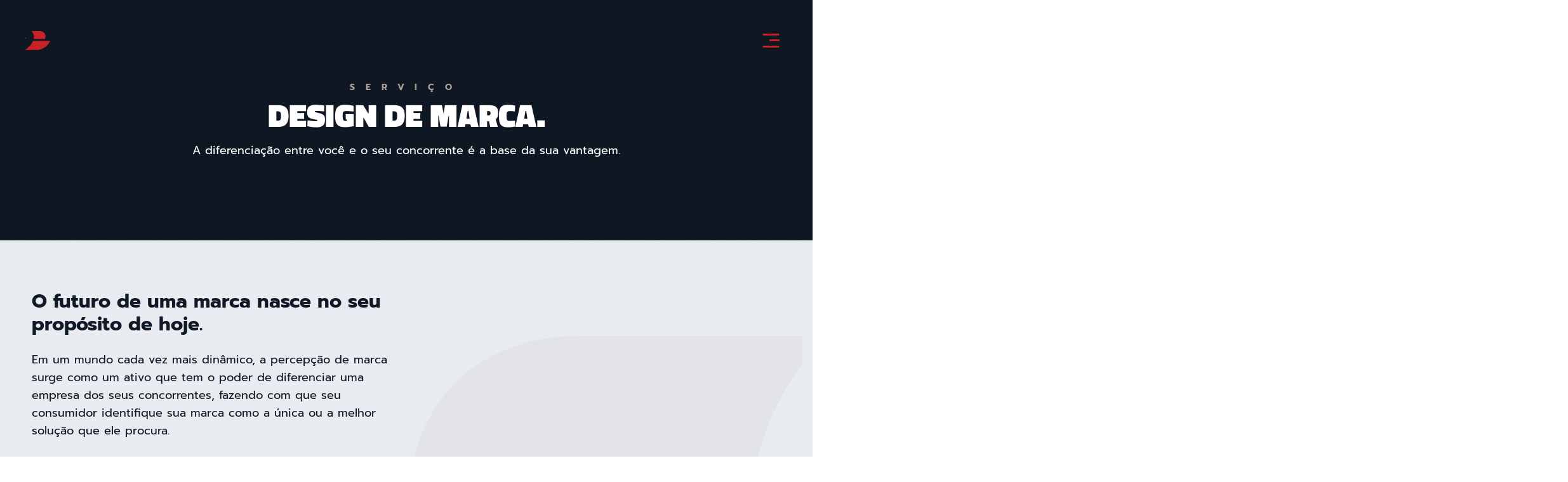

--- FILE ---
content_type: text/html; charset=utf-8
request_url: https://www.beagleship.com.br/design-de-marca/
body_size: 6773
content:
<!doctype html><html data-n-head-ssr lang="pt-br" data-n-head="%7B%22lang%22:%7B%22ssr%22:%22pt-br%22%7D%7D"><head ><title>Design de Marca | Beagle Ship</title><meta data-n-head="ssr" charset="utf-8"><meta data-n-head="ssr" name="viewport" content="width=device-width, initial-scale=1"><meta data-n-head="ssr" name="apple-mobile-web-app-capable" content="yes"><meta data-n-head="ssr" name="format-detection" content="telephone=no"><meta data-n-head="ssr" data-hid="og-type" property="og:type" content="website"><meta data-n-head="ssr" data-hid="og-title" property="og:title" content="Design de Marca | Beagle Ship"><meta data-n-head="ssr" data-hid="og-desc" property="og:description" content="Sua marca tem a responsabilidade de facilitar a tomada de decisão do consumidor e nós criamos sua identidade para que ela seja a base da sua vantagem competitiva."><meta data-n-head="ssr" data-hid="og-image" property="og:image" content="/graph-1.png"><meta data-n-head="ssr" data-hid="description" name="description" content="Sua marca tem a responsabilidade de facilitar a tomada de decisão do consumidor e nós criamos sua identidade para que ela seja a base da sua vantagem competitiva."><meta data-n-head="ssr" data-hid="keywords" name="keywords" content="Criação de logo, Estratégia de marca, Manual de Identidade Visual, Planejamento Estratégico de Marca, Criação de Marca, Criação de identidade Visual."><link data-n-head="ssr" rel="icon" type="image/x-icon" href="/img/favicon.ico"><script data-n-head="ssr" src="https://cdnjs.cloudflare.com/polyfill/v2/polyfill.min.js?features=IntersectionObserver" defer></script><script data-n-head="ssr" data-hid="gtm-script">if(!window._gtm_init){window._gtm_init=1;(function(w,n,d,m,e,p){w[d]=(w[d]==1||n[d]=='yes'||n[d]==1||n[m]==1||(w[e]&&w[e][p]&&w[e][p]()))?1:0})(window,navigator,'doNotTrack','msDoNotTrack','external','msTrackingProtectionEnabled');(function(w,d,s,l,x,y){w[x]={};w._gtm_inject=function(i){if(w.doNotTrack||w[x][i])return;w[x][i]=1;w[l]=w[l]||[];w[l].push({'gtm.start':new Date().getTime(),event:'gtm.js'});var f=d.getElementsByTagName(s)[0],j=d.createElement(s);j.async=true;j.src='https://www.googletagmanager.com/gtm.js?id='+i;f.parentNode.insertBefore(j,f);};w[y]('GTM-N8JVPXM')})(window,document,'script','dataLayer','_gtm_ids','_gtm_inject')}</script><link rel="preload" href="/_nuxt/75e03d6.js" as="script"><link rel="preload" href="/_nuxt/079281e.js" as="script"><link rel="preload" href="/_nuxt/css/63e1ba5.css" as="style"><link rel="preload" href="/_nuxt/08898ba.js" as="script"><link rel="preload" href="/_nuxt/css/ba83be9.css" as="style"><link rel="preload" href="/_nuxt/20967c6.js" as="script"><link rel="preload" href="/_nuxt/028c5cc.js" as="script"><link rel="preload" href="/_nuxt/fonts/Prompt-400-1.d0099dc.woff2" as="font" type="font/woff2" crossorigin><link rel="preload" href="/_nuxt/fonts/Prompt-400-2.68d14b8.woff2" as="font" type="font/woff2" crossorigin><link rel="preload" href="/_nuxt/fonts/Prompt-400-3.717fc72.woff2" as="font" type="font/woff2" crossorigin><link rel="preload" href="/_nuxt/fonts/Prompt-400-4.03568df.woff2" as="font" type="font/woff2" crossorigin><link rel="preload" href="/_nuxt/fonts/Prompt-600-5.de1ed93.woff2" as="font" type="font/woff2" crossorigin><link rel="preload" href="/_nuxt/fonts/Prompt-600-6.c09453e.woff2" as="font" type="font/woff2" crossorigin><link rel="preload" href="/_nuxt/fonts/Prompt-600-8.254d930.woff2" as="font" type="font/woff2" crossorigin><link rel="preload" href="/_nuxt/fonts/Prompt-600-7.01608cc.woff2" as="font" type="font/woff2" crossorigin><link rel="preload" href="/_nuxt/fonts/Prompt-700-9.d60020c.woff2" as="font" type="font/woff2" crossorigin><link rel="preload" href="/_nuxt/fonts/Prompt-700-10.7ef2a66.woff2" as="font" type="font/woff2" crossorigin><link rel="preload" href="/_nuxt/fonts/Prompt-700-11.53d7b71.woff2" as="font" type="font/woff2" crossorigin><link rel="preload" href="/_nuxt/fonts/Prompt-700-12.39eefd9.woff2" as="font" type="font/woff2" crossorigin><link rel="preload" href="/_nuxt/fonts/Prompt-900-13.3943912.woff2" as="font" type="font/woff2" crossorigin><link rel="preload" href="/_nuxt/fonts/Prompt-900-14.9e82ac7.woff2" as="font" type="font/woff2" crossorigin><link rel="preload" href="/_nuxt/fonts/Prompt-900-15.daf16fc.woff2" as="font" type="font/woff2" crossorigin><link rel="preload" href="/_nuxt/fonts/Prompt-900-16.832d223.woff2" as="font" type="font/woff2" crossorigin><link rel="preload" href="/_nuxt/fonts/Titillium_Web-400-17.fc46e86.woff2" as="font" type="font/woff2" crossorigin><link rel="preload" href="/_nuxt/fonts/Titillium_Web-400-18.55b29b1.woff2" as="font" type="font/woff2" crossorigin><link rel="preload" href="/_nuxt/fonts/Titillium_Web-600-19.1fd1033.woff2" as="font" type="font/woff2" crossorigin><link rel="preload" href="/_nuxt/fonts/Titillium_Web-600-20.37816aa.woff2" as="font" type="font/woff2" crossorigin><link rel="preload" href="/_nuxt/fonts/Titillium_Web-700-21.9441ccb.woff2" as="font" type="font/woff2" crossorigin><link rel="preload" href="/_nuxt/fonts/Titillium_Web-700-22.e5c38d5.woff2" as="font" type="font/woff2" crossorigin><link rel="preload" href="/_nuxt/fonts/Titillium_Web-900-23.370ade3.woff2" as="font" type="font/woff2" crossorigin><link rel="preload" href="/_nuxt/fonts/Titillium_Web-900-24.7c03cd1.woff2" as="font" type="font/woff2" crossorigin><link rel="stylesheet" href="/_nuxt/css/63e1ba5.css"><link rel="stylesheet" href="/_nuxt/css/ba83be9.css"></head><body ><noscript data-n-head="ssr" data-hid="gtm-noscript" data-pbody="true"><iframe src="https://www.googletagmanager.com/ns.html?id=GTM-N8JVPXM&" height="0" width="0" style="display:none;visibility:hidden" title="gtm"></iframe></noscript><div data-server-rendered="true" id="__nuxt"><!----><div id="__layout"><div class="bg-primary-blue-dark"><header class="header fixed transition-all left-0 w-full z-40 duration-300 flex items-center justify-between px-4 xs:px-10 top-10" data-v-64a63cfb><a href="/" title="Beagle Ship - Home" class="group overflow-hidden nuxt-link-active" data-v-64a63cfb><svg xmlns="http://www.w3.org/2000/svg" class="w-[285px] h-[32px] relative z-10 -left-[246px] transition-all ease-in-out duration-500 group-hover:left-0 icon sprite-icons text-primary-red" data-v-64a63cfb><use href="/_nuxt/b878ebde2263b0746032c3b5363bcce5.svg#i-logo-g" xlink:href="/_nuxt/b878ebde2263b0746032c3b5363bcce5.svg#i-logo-g" data-v-64a63cfb></use></svg></a> <div class="btn-mobile btn-mobile--red" data-v-64a63cfb><span data-v-64a63cfb></span> <span data-v-64a63cfb></span> <span data-v-64a63cfb></span></div> <!----> <div class="menu transition-all ease-out duration-500 bg-gray-light h-full fixed top-0 lg:px-[80px] lg:pt-[40px] lg:pb-[40px] p-4 pt-24 flex flex-col justify-between overflow-hidden min-w-4/5 -right-[100%]" data-v-64a63cfb><nav class="flex flex-col text-black space-y-3 lg:space-y-4 mb-8" data-v-64a63cfb><a href="/" title="Home" class="leading-6 font-normal lg:text-2xl text-lg transition-colors ease-out lg:after:ease-out lg:after:transition-all lg:after:duration-300 relative after:absolute after:-bottom-[4px] after:w-0 after:h-[2px] after:block after:bg-primary-red lg:hover:after:w-10 lg:hover:text-primary-red nuxt-link-active" data-v-64a63cfb>Home</a> <a href="/sobre/" title="Sobre" class="leading-6 lg:text-2xl text-lg transition-colors ease-out lg:after:ease-out lg:after:transition-all lg:after:duration-300 relative after:absolute after:-bottom-[4px] after:w-0 after:h-[2px] after:block after:bg-primary-red lg:hover:after:w-10 lg:hover:text-primary-red" data-v-64a63cfb>Sobre</a> <a href="/design-de-marca/" aria-current="page" title="Design de Marca" class="leading-6 lg:text-2xl text-lg transition-colors ease-out lg:after:ease-out lg:after:transition-all lg:after:duration-300 relative after:absolute after:-bottom-[4px] after:w-0 after:h-[2px] after:block after:bg-primary-red lg:hover:after:w-10 lg:hover:text-primary-red nuxt-link-exact-active nuxt-link-active" data-v-64a63cfb>Design de Marca</a> <a href="/digital-experience/" title="Digital Experience" class="leading-6 lg:text-2xl text-lg transition-colors ease-out lg:after:ease-out lg:after:transition-all lg:after:duration-300 relative after:absolute after:-bottom-[4px] after:w-0 after:h-[2px] after:block after:bg-primary-red lg:hover:after:w-10 lg:hover:text-primary-red" data-v-64a63cfb>Digital Experience</a> <a href="/comunicacao-de-marca/" title="Comunicação da Marca" class="leading-6 lg:text-2xl text-lg transition-colors ease-out lg:after:ease-out lg:after:transition-all lg:after:duration-300 relative after:absolute after:-bottom-[4px] after:w-0 after:h-[2px] after:block after:bg-primary-red lg:hover:after:w-10 lg:hover:text-primary-red" data-v-64a63cfb>Comunicação da Marca</a> <a href="/marketing-de-performance/" title="Marketing de Performance" class="leading-6 lg:text-2xl text-lg transition-colors ease-out lg:after:ease-out lg:after:transition-all lg:after:duration-300 relative after:absolute after:-bottom-[4px] after:w-0 after:h-[2px] after:block after:bg-primary-red lg:hover:after:w-10 lg:hover:text-primary-red" data-v-64a63cfb>Marketing de Performance</a> <a href="/cases/" title="Cases" class="leading-6 lg:text-2xl text-lg transition-colors ease-out lg:after:ease-out lg:after:transition-all lg:after:duration-300 relative after:absolute after:-bottom-[4px] after:w-0 after:h-[2px] after:block after:bg-primary-red lg:hover:after:w-10 lg:hover:text-primary-red" data-v-64a63cfb>Cases</a> <a href="/insights/" title="Insights" class="leading-6 lg:text-2xl text-lg transition-colors ease-out lg:after:ease-out lg:after:transition-all lg:after:duration-300 relative after:absolute after:-bottom-[4px] after:w-0 after:h-[2px] after:block after:bg-primary-red lg:hover:after:w-10 lg:hover:text-primary-red" data-v-64a63cfb>Insights</a> <a href="/contato/" title="Contato" class="leading-6 lg:text-2xl text-lg transition-colors ease-out lg:after:ease-out lg:after:transition-all lg:after:duration-300 relative after:absolute after:-bottom-[4px] after:w-0 after:h-[2px] after:block after:bg-primary-red lg:hover:after:w-10 lg:hover:text-primary-red" data-v-64a63cfb>Contato</a></nav> <nav class="flex flex-row space-x-10" data-v-64a63cfb><a href="https://www.instagram.com/beagleship/" title="Acesse nosso Instagram" target="_Blank" class="flex flex-row items-center font-bold text-primary-blue transition-colors ease-in-out" data-v-64a63cfb><svg xmlns="http://www.w3.org/2000/svg" class="mr-2 w-7 h-7 icon sprite-icons" data-v-64a63cfb data-v-64a63cfb><use href="/_nuxt/b878ebde2263b0746032c3b5363bcce5.svg#i-instagram" xlink:href="/_nuxt/b878ebde2263b0746032c3b5363bcce5.svg#i-instagram" data-v-64a63cfb data-v-64a63cfb></use></svg> <span class="lg:hover:text-primary-red" data-v-64a63cfb>Instagram</span></a></nav></div></header> <main><section class="relative overflow-hidden py-32 bg-primary-blue"><span class="noise opacity-75 -left-2/4 !absolute z-0"></span> <div class="relative flex justify-center items-center text-center flex-col z-30 px-4"><span class="font-bold lg:text-sm text-xs tracking-base uppercase text-primary-gray">SERVIÇO</span> <h1 class="font-title text-4xl lg:text-[4vw] font-black leading-100 uppercase mt-2 mb-4 text-white"><span>DESIGN DE MARCA.</span></h1> <p class="text-lg text-white">
            A diferenciação entre você e o seu concorrente é a base da sua vantagem.
        </p></div></section> <section class="bg-section-8 bg-gray-light bg-3/4 bg-center-right bg-no-repeat py-28 lg:pt-4 lg:pb-28"><div class="container"><div class="flex flex-col justify-center lg:min-h-[50vh]"><div class="max-w-xl"><h2 class="text-2xl lg:text-3xl font-bold text-primary-blue">O futuro de uma marca nasce no seu propósito de hoje.</h2> <p class="text-base lg:text-lg text-primary-blue leading-7 mt-6 mb-28 lg:mb-0">Em um mundo cada vez mais dinâmico, a percepção de marca surge como um ativo que tem o poder de diferenciar uma empresa dos seus concorrentes, fazendo com que seu consumidor identifique sua marca como a única ou a melhor solução que ele procura.</p></div></div> <div class="flex flex-col justify-center items-end lg:min-h-[50vh]"><div class="max-w-xl"><h2 class="text-2xl lg:text-3xl font-bold text-primary-blue">Qual a importância de uma marca?</h2> <p class="text-base lg:text-lg text-primary-blue leading-7 my-6">A função primordial de uma marca é construir uma vantagem competitiva, que coloca uma empresa em posição melhor do que as rivais na criação de valor.</p> <p class="text-base lg:text-lg text-primary-blue leading-7 mb-28 lg:mb-0">Os recursos disponíveis de acesso evoluíram e agora, as pessoas controlam as informações fornecidas em alta velocidade e quase mecanicamente, elas escolhem quais delas irão assimilar e quais irão rejeitar. </p></div></div> <div class="Quote"><div class="z-10 relative flex flex-col"><svg xmlns="http://www.w3.org/2000/svg" class="w-14 h-7 icon sprite-icons"><use href="/_nuxt/b878ebde2263b0746032c3b5363bcce5.svg#i-quote" xlink:href="/_nuxt/b878ebde2263b0746032c3b5363bcce5.svg#i-quote"></use></svg> <h3 class="text-primary-gray text-base lg:text-4xl font-bold my-5">O marketing ajuda a inspirar os compradores. A marca cria confiança e lealdade. </h3> <svg xmlns="http://www.w3.org/2000/svg" class="w-14 h-7 rotate-180 flex self-end icon sprite-icons"><use href="/_nuxt/b878ebde2263b0746032c3b5363bcce5.svg#i-quote" xlink:href="/_nuxt/b878ebde2263b0746032c3b5363bcce5.svg#i-quote"></use></svg></div></div></div></section> <section class="bg-gray-light bg-3/4 bg-right-top bg-no-repeat pt-4"><div class="container grid grid-cols-12 items-center"><div class="col-span-12 lg:col-span-5 lg:col-start-8 mb-8 lg:mb-0 order-2"><picture title="Beagle Ship - Foto do Navio" placeholder="100,50,10" class="lg:w-[570px] lg:max-w-[575px]"><source type="image/webp" srcset="/_ipx/w_575,f_webp,q_100,fit_outside/fibonacci.png 575w" sizes="575px"> <img src="/_ipx/w_575,f_png,q_100,fit_outside/fibonacci.png" srcset="/_ipx/w_575,f_png,q_100,fit_outside/fibonacci.png 575w" sizes="575px" alt="Imagem do navio Beagleship" loading="lazy"></picture></div> <div class="col-span-12 lg:col-span-6 mb-10"><span class="font-bold lg:text-sm text-xs tracking-base uppercase text-primary-gray">Método</span> <h2 class="text-2xl lg:text-3xl font-bold text-primary-blue mt-4">Uma das técnicas mais conhecidas é a <span class="text-primary-red">Proporção Áurea.</span></h2> <h3 class="text-base lg:text-lg font-bold text-primary-blue my-6">Criar uma marca não envolve apenas conhecimento de design.</h3> <p class="text-base lg:text-lg text-primary-blue mb-6">A <strong>Razão Áurea</strong> é uma forma de medição matemática que reflete os padrões encontrados na natureza, que se resume no design através da estética, do equilíbrio, da beleza e da proporcionalidade.</p> <p class="text-base lg:text-lg text-primary-blue">Estudos indicam que o cérebro humano tende a preferir objetos e imagens que seguem a Proporção Áurea.</p></div></div> <div class="container grid lg:grid-cols-2 gap-4 px-0 items-center relative after:w-[200%] after:bg-section-10 after:bottom-0 after:left-[15px] after:h-[90%] after:absolute after:rounded-tl-[102px]"><div class="relative z-30"><picture title="Beagle Ship - Foto do Navio" placeholder="100,50,10" class="lg:w-[570px] lg:max-w-[575px]"><source type="image/webp" srcset="/_ipx/w_575,f_webp,q_100,fit_outside/img-da-vinci.png 575w" sizes="575px"> <img src="/_ipx/w_575,f_png,q_100,fit_outside/img-da-vinci.png" srcset="/_ipx/w_575,f_png,q_100,fit_outside/img-da-vinci.png 575w" sizes="575px" alt="Imagem do navio Beagleship" loading="lazy"></picture></div> <div class="relative z-30 px-8 lg:pr-0 lg:pl-8"><h2 class="text-2xl lg:text-3xl font-bold text-white mt-10 lg:mt-0">Acreditamos na ideia de que o bom design pode mudar o valor de uma marca.</h2> <p class="text-base lg:text-lg text-white leading-7 my-6">A criatividade muitas vezes exige um acervo de habilidades distintas, um processo organizado para evitar devaneios e principalmente, uma curiosidade insaciável na busca de referências que sirvam perfeitamente para o seu propósito. </p> <p class="text-base lg:text-lg text-white leading-7 font-semibold mb-10 lg:mb-0">Para facilitar o processo de escolha, o estímulo visual é de todos os sentidos, o mais eficaz para as pessoas perceberem o ambiente, diferenciando o que é ruim do que é bom.</p></div></div></section> <section class="py-20"><div class="container text-center flex items-center flex-col"><span class="font-bold lg:text-sm text-xs tracking-base uppercase text-primary-gray">Método</span> <h2 class="text-2xl lg:text-3xl font-bold text-center text-white max-w-[980px] mt-5">Conheça nossas soluções de Design de Marca.</h2> <div class="grid lg:grid-cols-12 mt-24 items-center"><div class="lg:col-span-5"><h2 class="font-title text-left text-4xl lg:text-[4vw] text-primary-red font-black leading-100 uppercase">Estratégia <br>de marca</h2> <hr class="h-[2px] bg-primary-red w-full mt-5 border-0 mb-4 lg:mb-0"></div> <div class="lg:col-span-1"></div> <div class="lg:col-span-6 text-left"><h3 class="text-3xl font-bold text-primary-gray">Conquiste um posicionamento na mente do consumidor.</h3> <p class="text-base lg:text-lg text-white mt-4">Uma marca forte é o desejo de todos os empreendedores que querem se destacar no mercado. Esse processo inicia pela criação da estratégia de marca, criando uma personalidade única, facilmente identificável e bem traduzida em todos os seus pontos de contato.</p></div></div> <div class="grid lg:grid-cols-12 mt-24 items-center"><div class="lg:col-span-5"><h2 class="font-title text-left text-4xl lg:text-[4vw] text-primary-red font-black leading-100 uppercase">IDENTIDADE <br>VERBAL</h2> <hr class="h-[2px] bg-primary-red w-full mt-5 border-0 mb-4 lg:mb-0"></div> <div class="lg:col-span-1"></div> <div class="lg:col-span-6 text-left"><h3 class="text-3xl font-bold text-primary-gray">Uma boa mensagem cria conexões emocionais duradouras.</h3> <p class="text-base lg:text-lg text-white mt-4">A personalidade da marca é o discurso único, facilmente identificável e distinto, que consiga refletir os atributos da estratégia da marca, que converse com o público, dizendo o que a marca faz, de que forma e qual o foco de negócio.</p></div></div> <div class="grid lg:grid-cols-12 mt-24 items-center"><div class="lg:col-span-5"><h2 class="font-title text-left text-4xl lg:text-[4vw] text-primary-red font-black leading-100 uppercase">IDENTIDADE <br>VISUAL</h2> <hr class="h-[2px] bg-primary-red w-full mt-5 border-0 mb-4 lg:mb-0"></div> <div class="lg:col-span-1"></div> <div class="lg:col-span-6 text-left"><h3 class="text-3xl font-bold text-primary-gray">A beleza atrai, encanta, inspira e canaliza. </h3> <p class="text-base lg:text-lg text-white mt-4">O logotipo e o manual de identidade visual possuem alta importância na construção de marca, pois precisam sintetizar graficamente, a essência dos produtos e serviços que a empresa vende, mostrando a singularidade e a distinção da sua marca entre as outras.</p></div></div> <div class="grid lg:grid-cols-12 mt-24 items-center"><div class="lg:col-span-5"><h2 class="font-title text-left text-4xl lg:text-[4vw] text-primary-red font-black leading-100 uppercase">DESIGN <br>ESTRATÉGICO</h2> <hr class="h-[2px] bg-primary-red w-full mt-5 border-0 mb-4 lg:mb-0"></div> <div class="lg:col-span-1"></div> <div class="lg:col-span-6 text-left"><h3 class="text-3xl font-bold text-primary-gray">Um bom design facilita a tomada de decisão do consumidor.</h3> <p class="text-base lg:text-lg text-white mt-4">É de extrema importância o cuidado com o visual da marca, pois é através das emoções que o potencial consumidor terá que avaliar o seu grau de confiança e credibilidade, para que em poucos segundos, possa tomar a decisão se ele deve comprar de você ou não.</p></div></div></div></section> <section class="bg-white relative overflow-hidden"><svg xmlns="http://www.w3.org/2000/svg" class="w-[77px] z-50 h-[77px] absolute -bottom-[38.5px] left-2/4 transform -translate-x-2/4 icon sprite-icons"><use href="/_nuxt/b878ebde2263b0746032c3b5363bcce5.svg#i-diagonal" xlink:href="/_nuxt/b878ebde2263b0746032c3b5363bcce5.svg#i-diagonal"></use></svg> <div class="grid lg:grid-cols-2 relative z-10"><div class="px-4 lg:px-0 py-12 lg:py-28 flex justify-end"><div class="w-full max-w-[580px] relative z-20"><span class="font-bold lg:text-sm text-xs tracking-base uppercase relative z-20 text-primary-gray">Contratar</span> <h2 class="text-2xl lg:text-4xl font-bold text-primary-blue my-5 relative z-20 max-w-[420px]">Interessado em evoluir sua marca?</h2> <p class="text-base lg:text-lg text-primary-blue relative z-20 my-6">Entre em contato e vamos conversar.</p> <div data-gtm-type="click" data-gtm-clicktype="button" data-gtm-name="chamar_no_whats" data-gtm-subname="contratar" class="relative z-20"><a href="https://api.whatsapp.com/send?phone=5555999997872" target="_Blank" data-gtm-type="click" data-gtm-clicktype="button" data-gtm-name="chamar_no_whats" data-gtm-subname="contratar" class="group text-base font-bold flex flex-row items-center relative lg:transition-all duration-300 lg:ease-in-out after:w-[60px] after:absolute after:-bottom-[0px] after:h-[2px] after:opacity-0 after:transition-all after:ease-out after:-left-[50px] lg:hover:after:duration-300 lg:hover:after:w-[40px] lg:hover:after:opacity-100 lg:hover:after:left-0 text-primary-red lg:hover:text-primary-red-light after:bg-primary-red-light"><span>Chamar no Whats</span> <svg xmlns="http://www.w3.org/2000/svg" class="w-4 h-4 ml-3 transition-all ease-in-out duration-300 group-hover:ml-5 icon sprite-icons"><use href="/_nuxt/b878ebde2263b0746032c3b5363bcce5.svg#i-arrow-right" xlink:href="/_nuxt/b878ebde2263b0746032c3b5363bcce5.svg#i-arrow-right"></use></svg></a></div></div></div> <div class="bg-section-11 bg-cover flex justify-start"><div class="noise !absolute transition-all duration-700 ease-out z-10"></div> <div class="max-w-[484px] px-4 py-12 lg:px-0 lg:py-28 lg:pl-14 relative z-20"><span class="font-bold lg:text-sm text-xs tracking-base uppercase text-primary-gray">Cases</span> <h2 class="text-2xl lg:text-4xl font-bold text-white my-5 max-w-[430px]">Precisa de uma prova de qualificação?</h2> <p class="text-base lg:text-lg text-white my-6">Conheça alguns trabalhos de Design de Marca que já realizamos.</p> <div data-gtm-type="click" data-gtm-clicktype="button" data-gtm-name="Ver_cases_de_marcas" data-gtm-subname="cases"><a href="/cases/#marca" data-gtm-type="click" data-gtm-clicktype="button" data-gtm-name="Ver_cases_de_marcas" data-gtm-subname="cases" class="group text-base font-bold flex flex-row items-center relative lg:transition-all duration-300 lg:ease-in-out after:w-[60px] after:absolute after:-bottom-[0px] after:h-[2px] after:opacity-0 after:transition-all after:ease-out after:-left-[50px] lg:hover:after:duration-300 lg:hover:after:w-[40px] lg:hover:after:opacity-100 lg:hover:after:left-0 text-primary-gray lg:hover:text-white after:bg-white"><span>Ver cases de marcas</span> <svg xmlns="http://www.w3.org/2000/svg" class="w-4 h-4 ml-3 transition-all ease-in-out duration-300 group-hover:ml-5 icon sprite-icons"><use href="/_nuxt/b878ebde2263b0746032c3b5363bcce5.svg#i-arrow-right" xlink:href="/_nuxt/b878ebde2263b0746032c3b5363bcce5.svg#i-arrow-right"></use></svg></a></div></div></div></div></section></main> <footer class="lg:h-[471px] pt-[95px]"><div class="container grid grid-cols-1 lg:grid-cols-12 justify-center"><div class="col-span-1 lg:col-span-5 flex items-center"><svg xmlns="http://www.w3.org/2000/svg" class="icon sprite-icons"><use href="/_nuxt/b878ebde2263b0746032c3b5363bcce5.svg#i-logo-g" xlink:href="/_nuxt/b878ebde2263b0746032c3b5363bcce5.svg#i-logo-g"></use></svg></div> <div class="col-span-1 lg:col-span-7 flex flex-col"><h2 class="text-3xl text-primary-red font-bold leading-8 w-full max-w-[500px]">Se você chegou até aqui, por que não entrar em contato?</h2> <div class="flex flex-col lg:flex-row justify-between mt-8"><ul class="space-y-4"><li><a href="mailto:contato@beagleship.com.br" target="_Blank" title="E-mail - Beagleship" class="text-sm text-white flex flex-row items-center"><svg xmlns="http://www.w3.org/2000/svg" class="w-5 h-5 mr-2 icon sprite-icons"><use href="/_nuxt/b878ebde2263b0746032c3b5363bcce5.svg#i-envelop" xlink:href="/_nuxt/b878ebde2263b0746032c3b5363bcce5.svg#i-envelop"></use></svg> <span>contato@beagleship.com.br</span></a></li> <li><a href="https://api.whatsapp.com/send?phone=5555991666500&text=Bom%20dia%20a%20todos%20a%20bordo%2C%20gostaria%20de%20uma%20ajuda!" target="_Blank" title="WhatsApp - Beagleship" class="text-sm text-white flex flex-row items-center"><svg xmlns="http://www.w3.org/2000/svg" class="w-5 h-5 mr-2 icon sprite-icons"><use href="/_nuxt/b878ebde2263b0746032c3b5363bcce5.svg#i-whats" xlink:href="/_nuxt/b878ebde2263b0746032c3b5363bcce5.svg#i-whats"></use></svg> <span>(55) 9 9166-6500</span></a></li></ul> <ul class="mt-4 lg:mt-0 lg:space-y-4"><li><a href="https://www.google.com/maps/place/Beagle+Ship+-+Ag%C3%AAncia+de+Marketing/@-29.6866694,-53.810457,17z/data=!3m1!4b1!4m5!3m4!1s0x9503cb429a2c4bed:0x2d63029799b136f0!8m2!3d-29.6866694!4d-53.8082683" target="_Blank" title="Endereço - Beagleship" class="text-sm text-white flex flex-row"><svg xmlns="http://www.w3.org/2000/svg" class="w-5 h-5 mr-2 icon sprite-icons"><use href="/_nuxt/b878ebde2263b0746032c3b5363bcce5.svg#i-address" xlink:href="/_nuxt/b878ebde2263b0746032c3b5363bcce5.svg#i-address"></use></svg> <span>Rua Dr. Bozano, 1259 <br>Sala 604, Centro<br> Santa Maria/RS</span></a></li></ul> <ul class="mt-4 lg:mt-0 space-y-4"><li><a href="https://www.instagram.com/beagleship/" target="_Blank" title="Instagram - Beagleship" class="text-sm text-white flex flex-row items-center"><svg xmlns="http://www.w3.org/2000/svg" class="w-5 h-5 mr-2 icon sprite-icons"><use href="/_nuxt/b878ebde2263b0746032c3b5363bcce5.svg#i-instagram" xlink:href="/_nuxt/b878ebde2263b0746032c3b5363bcce5.svg#i-instagram"></use></svg> <span>Instagram</span></a></li></ul></div></div> <hr class="h-[1px] bg-primary-gray opacity-30 w-full col-span-12 mt-20"> <div class="flex flex-row text-white justify-between font-bold text-base col-span-12 py-8 lg:pt-8 lg:pb-0"><p>© 2026 Beagle Ship.</p> <p>Keep shipping!</p></div></div></footer></div></div></div><script>window.__NUXT__=(function(a){return {layout:"default",data:[{}],fetch:{},error:a,serverRendered:true,routePath:"\u002Fdesign-de-marca\u002F",config:{axios:{baseURL:"https:\u002F\u002Fpainel.beagleship.com.br\u002Fapi\u002Fv1\u002F"},_app:{basePath:"\u002F",assetsPath:"\u002F_nuxt\u002F",cdnURL:a}}}}(null));</script><script src="/_nuxt/75e03d6.js" defer></script><script src="/_nuxt/028c5cc.js" defer></script><script src="/_nuxt/079281e.js" defer></script><script src="/_nuxt/08898ba.js" defer></script><script src="/_nuxt/20967c6.js" defer></script><script defer src="https://static.cloudflareinsights.com/beacon.min.js/vcd15cbe7772f49c399c6a5babf22c1241717689176015" integrity="sha512-ZpsOmlRQV6y907TI0dKBHq9Md29nnaEIPlkf84rnaERnq6zvWvPUqr2ft8M1aS28oN72PdrCzSjY4U6VaAw1EQ==" data-cf-beacon='{"version":"2024.11.0","token":"887dc3ce797c4e85a2783c2dd0fef236","r":1,"server_timing":{"name":{"cfCacheStatus":true,"cfEdge":true,"cfExtPri":true,"cfL4":true,"cfOrigin":true,"cfSpeedBrain":true},"location_startswith":null}}' crossorigin="anonymous"></script>
</body></html>

--- FILE ---
content_type: text/css; charset=UTF-8
request_url: https://www.beagleship.com.br/_nuxt/css/ba83be9.css
body_size: 6570
content:
.__nuxt-error-page{padding:1rem;background:#f7f8fb;color:#47494e;text-align:center;display:flex;justify-content:center;align-items:center;flex-direction:column;font-family:sans-serif;font-weight:100!important;-ms-text-size-adjust:100%;-webkit-text-size-adjust:100%;-webkit-font-smoothing:antialiased;position:absolute;top:0;left:0;right:0;bottom:0}.__nuxt-error-page .error{max-width:450px}.__nuxt-error-page .title{font-size:1.5rem;margin-top:15px;color:#47494e;margin-bottom:8px}.__nuxt-error-page .description{color:#7f828b;line-height:21px;margin-bottom:10px}.__nuxt-error-page a{color:#7f828b!important;text-decoration:none}.__nuxt-error-page .logo{position:fixed;left:12px;bottom:12px}.nuxt-progress{position:fixed;top:0;left:0;right:0;height:5px;width:0;opacity:1;transition:width .1s,opacity .4s;background-color:#171c8f;z-index:999999}.nuxt-progress.nuxt-progress-notransition{transition:none}.nuxt-progress-failed{background-color:red}
/*! tailwindcss v3.1.8 | MIT License | https://tailwindcss.com*/*,:after,:before{box-sizing:border-box;border:0 solid #e5e7eb}:after,:before{--tw-content:""}html{line-height:1.5;-webkit-text-size-adjust:100%;-moz-tab-size:4;-o-tab-size:4;tab-size:4;font-family:ui-sans-serif,system-ui,-apple-system,BlinkMacSystemFont,Segoe UI,Roboto,Helvetica Neue,Arial,Noto Sans,sans-serif,Apple Color Emoji,Segoe UI Emoji,Segoe UI Symbol,Noto Color Emoji}body{margin:0;line-height:inherit}hr{height:0;color:inherit;border-top-width:1px}abbr:where([title]){-webkit-text-decoration:underline dotted;text-decoration:underline dotted}h1,h2,h3,h4,h5,h6{font-size:inherit;font-weight:inherit}a{color:inherit;text-decoration:inherit}b,strong{font-weight:bolder}code,kbd,pre,samp{font-family:ui-monospace,SFMono-Regular,Menlo,Monaco,Consolas,Liberation Mono,Courier New,monospace;font-size:1em}small{font-size:80%}sub,sup{font-size:75%;line-height:0;position:relative;vertical-align:baseline}sub{bottom:-.25em}sup{top:-.5em}table{text-indent:0;border-color:inherit;border-collapse:collapse}button,input,optgroup,select,textarea{font-family:inherit;font-size:100%;font-weight:inherit;line-height:inherit;color:inherit;margin:0;padding:0}button,select{text-transform:none}[type=button],[type=reset],[type=submit],button{-webkit-appearance:button;background-color:transparent;background-image:none}:-moz-focusring{outline:auto}:-moz-ui-invalid{box-shadow:none}progress{vertical-align:baseline}::-webkit-inner-spin-button,::-webkit-outer-spin-button{height:auto}[type=search]{-webkit-appearance:textfield;outline-offset:-2px}::-webkit-search-decoration{-webkit-appearance:none}::-webkit-file-upload-button{-webkit-appearance:button;font:inherit}summary{display:list-item}blockquote,dd,dl,figure,h1,h2,h3,h4,h5,h6,hr,p,pre{margin:0}fieldset{margin:0}fieldset,legend{padding:0}menu,ol,ul{list-style:none;margin:0;padding:0}textarea{resize:vertical}input::-moz-placeholder,textarea::-moz-placeholder{opacity:1;color:#9ca3af}input::placeholder,textarea::placeholder{opacity:1;color:#9ca3af}[role=button],button{cursor:pointer}:disabled{cursor:default}audio,canvas,embed,iframe,img,object,svg,video{display:block;vertical-align:middle}img,video{max-width:100%;height:auto}*,:after,:before{--tw-border-spacing-x:0;--tw-border-spacing-y:0;--tw-translate-x:0;--tw-translate-y:0;--tw-rotate:0;--tw-skew-x:0;--tw-skew-y:0;--tw-scale-x:1;--tw-scale-y:1;--tw-scroll-snap-strictness:proximity;--tw-ring-offset-width:0px;--tw-ring-offset-color:#fff;--tw-ring-color:rgba(59,130,246,0.5);--tw-ring-offset-shadow:0 0 transparent;--tw-ring-shadow:0 0 transparent;--tw-shadow:0 0 transparent;--tw-shadow-colored:0 0 transparent}::-webkit-backdrop{--tw-border-spacing-x:0;--tw-border-spacing-y:0;--tw-translate-x:0;--tw-translate-y:0;--tw-rotate:0;--tw-skew-x:0;--tw-skew-y:0;--tw-scale-x:1;--tw-scale-y:1;--tw-scroll-snap-strictness:proximity;--tw-ring-offset-width:0px;--tw-ring-offset-color:#fff;--tw-ring-color:rgba(59,130,246,0.5);--tw-ring-offset-shadow:0 0 transparent;--tw-ring-shadow:0 0 transparent;--tw-shadow:0 0 transparent;--tw-shadow-colored:0 0 transparent}::backdrop{--tw-border-spacing-x:0;--tw-border-spacing-y:0;--tw-translate-x:0;--tw-translate-y:0;--tw-rotate:0;--tw-skew-x:0;--tw-skew-y:0;--tw-scale-x:1;--tw-scale-y:1;--tw-scroll-snap-strictness:proximity;--tw-ring-offset-width:0px;--tw-ring-offset-color:#fff;--tw-ring-color:rgba(59,130,246,0.5);--tw-ring-offset-shadow:0 0 transparent;--tw-ring-shadow:0 0 transparent;--tw-shadow:0 0 transparent;--tw-shadow-colored:0 0 transparent}@media (min-width:425px){.container{max-width:425px}}@media (min-width:640px){.container{max-width:640px}}@media (min-width:768px){.container{max-width:768px}}@media (min-width:1024px){.container{max-width:1024px}}@media (min-width:1280px){.container{max-width:1280px}}@media (min-width:1536px){.container{max-width:1536px}}.fixed{position:fixed}.absolute{position:absolute}.\!absolute{position:absolute!important}.relative{position:relative}.-bottom-\[38\.5px\]{bottom:-38.5px}.left-2\/4{left:50%}.-left-2\/4{left:-50%}.left-0{left:0}.top-2{top:.5rem}.top-10{top:2.5rem}.-left-\[246px\]{left:-246px}.top-0{top:0}.right-0{right:0}.-right-\[100\%\]{right:-100%}.right-3{right:.75rem}.-top-\[650px\]{top:-650px}.bottom-7{bottom:1.75rem}.bottom-0{bottom:0}.left-10{left:2.5rem}.-top-12{top:-3rem}.z-50{z-index:50}.z-10{z-index:10}.z-20{z-index:20}.z-0{z-index:0}.z-30{z-index:30}.z-40{z-index:40}.order-2{order:2}.col-span-1{grid-column:span 1/span 1}.col-span-12{grid-column:span 12/span 12}.m-auto{margin:auto}.my-5{margin-top:1.25rem;margin-bottom:1.25rem}.my-6{margin-top:1.5rem;margin-bottom:1.5rem}.my-4{margin-top:1rem;margin-bottom:1rem}.my-20{margin-top:5rem;margin-bottom:5rem}.my-28{margin-top:7rem;margin-bottom:7rem}.my-14{margin-top:3.5rem;margin-bottom:3.5rem}.my-8{margin-top:2rem;margin-bottom:2rem}.ml-3{margin-left:.75rem}.mt-8{margin-top:2rem}.mr-2{margin-right:.5rem}.mt-4{margin-top:1rem}.mt-20{margin-top:5rem}.mt-2{margin-top:.5rem}.mb-4{margin-bottom:1rem}.mb-8{margin-bottom:2rem}.mt-5{margin-top:1.25rem}.mb-6{margin-bottom:1.5rem}.mb-3{margin-bottom:.75rem}.mt-10{margin-top:2.5rem}.mt-\[130px\]{margin-top:130px}.mt-6{margin-top:1.5rem}.mb-28{margin-bottom:7rem}.mr-4{margin-right:1rem}.mt-24{margin-top:6rem}.mb-10{margin-bottom:2.5rem}.mt-1{margin-top:.25rem}.mt-3{margin-top:.75rem}.-mt-\[261px\]{margin-top:-261px}.mt-7{margin-top:1.75rem}.mb-7{margin-bottom:1.75rem}.mt-12{margin-top:3rem}.mt-9{margin-top:2.25rem}.mb-5{margin-bottom:1.25rem}.block{display:block}.flex{display:flex}.grid{display:grid}.inline-grid{display:inline-grid}.h-4{height:1rem}.h-\[77px\]{height:77px}.h-5{height:1.25rem}.h-\[1px\]{height:1px}.h-\[32px\]{height:32px}.h-\[100vh\]{height:100vh}.h-full{height:100%}.h-7{height:1.75rem}.h-12{height:3rem}.h-\[400vh\]{height:400vh}.h-screen{height:100vh}.h-\[2px\]{height:2px}.h-\[9px\]{height:9px}.\!h-\[200vh\]{height:200vh!important}.h-11{height:2.75rem}.max-h-\[394px\]{max-height:394px}.min-h-\[202px\]{min-height:202px}.min-h-screen{min-height:100vh}.min-h-full{min-height:100%}.w-4{width:1rem}.w-\[77px\]{width:77px}.w-full{width:100%}.w-5{width:1.25rem}.w-\[285px\]{width:285px}.w-\[100vw\]{width:100vw}.w-7{width:1.75rem}.w-12{width:3rem}.w-\[400vw\]{width:400vw}.w-2\/3{width:66.666667%}.w-\[9px\]{width:9px}.w-\[200vw\]{width:200vw}.w-14{width:3.5rem}.w-\[100px\]{width:100px}.w-11{width:2.75rem}.w-auto{width:auto}.max-w-\[580px\]{max-width:580px}.max-w-\[420px\]{max-width:420px}.max-w-\[484px\]{max-width:484px}.max-w-\[430px\]{max-width:430px}.max-w-\[500px\]{max-width:500px}.max-w-\[400px\]{max-width:400px}.max-w-\[626px\]{max-width:626px}.max-w-\[545px\]{max-width:545px}.max-w-\[450px\]{max-width:450px}.max-w-\[490px\]{max-width:490px}.max-w-\[650px\]{max-width:650px}.max-w-\[580\]{max-width:580}.max-w-\[798px\]{max-width:798px}.max-w-\[700px\]{max-width:700px}.max-w-\[1178px\]{max-width:1178px}.max-w-\[967px\]{max-width:967px}.max-w-xl{max-width:36rem}.max-w-\[595px\]{max-width:595px}.max-w-\[980px\]{max-width:980px}.max-w-\[452px\]{max-width:452px}.max-w-\[680px\]{max-width:680px}.max-w-\[537px\]{max-width:537px}.max-w-\[280px\]{max-width:280px}.max-w-\[720px\]{max-width:720px}.-translate-x-2\/4{--tw-translate-x:-50%}.-translate-x-2\/4,.rotate-180{transform:translate(var(--tw-translate-x),var(--tw-translate-y)) rotate(var(--tw-rotate)) skewX(var(--tw-skew-x)) skewY(var(--tw-skew-y)) scaleX(var(--tw-scale-x)) scaleY(var(--tw-scale-y))}.rotate-180{--tw-rotate:180deg}.transform{transform:translate(var(--tw-translate-x),var(--tw-translate-y)) rotate(var(--tw-rotate)) skewX(var(--tw-skew-x)) skewY(var(--tw-skew-y)) scaleX(var(--tw-scale-x)) scaleY(var(--tw-scale-y))}.cursor-pointer{cursor:pointer}.resize-none{resize:none}.list-disc{list-style-type:disc}.list-decimal{list-style-type:decimal}.appearance-none{-webkit-appearance:none;-moz-appearance:none;appearance:none}.grid-cols-1{grid-template-columns:repeat(1,minmax(0,1fr))}.grid-cols-12{grid-template-columns:repeat(12,minmax(0,1fr))}.grid-cols-2{grid-template-columns:repeat(2,minmax(0,1fr))}.flex-row{flex-direction:row}.flex-col{flex-direction:column}.flex-wrap{flex-wrap:wrap}.items-end{align-items:flex-end}.items-center{align-items:center}.justify-start{justify-content:flex-start}.justify-end{justify-content:flex-end}.justify-center{justify-content:center}.justify-between{justify-content:space-between}.gap-4{gap:1rem}.gap-\[12px\]{gap:12px}.gap-11{gap:2.75rem}.gap-10{gap:2.5rem}.gap-8{gap:2rem}.gap-5{gap:1.25rem}.gap-\[10px\]{gap:10px}.gap-y-\[22px\]{row-gap:22px}.gap-y-\[50px\]{row-gap:50px}.space-y-4>:not([hidden])~:not([hidden]){--tw-space-y-reverse:0;margin-top:calc(1rem*(1 - var(--tw-space-y-reverse)));margin-bottom:calc(1rem*var(--tw-space-y-reverse))}.space-y-3>:not([hidden])~:not([hidden]){--tw-space-y-reverse:0;margin-top:calc(0.75rem*(1 - var(--tw-space-y-reverse)));margin-bottom:calc(0.75rem*var(--tw-space-y-reverse))}.space-x-10>:not([hidden])~:not([hidden]){--tw-space-x-reverse:0;margin-right:calc(2.5rem*var(--tw-space-x-reverse));margin-left:calc(2.5rem*(1 - var(--tw-space-x-reverse)))}.space-y-9>:not([hidden])~:not([hidden]){--tw-space-y-reverse:0;margin-top:calc(2.25rem*(1 - var(--tw-space-y-reverse)));margin-bottom:calc(2.25rem*var(--tw-space-y-reverse))}.space-y-6>:not([hidden])~:not([hidden]){--tw-space-y-reverse:0;margin-top:calc(1.5rem*(1 - var(--tw-space-y-reverse)));margin-bottom:calc(1.5rem*var(--tw-space-y-reverse))}.self-end{align-self:flex-end}.overflow-hidden{overflow:hidden}.rounded-full{border-radius:9999px}.rounded-3xl{border-radius:1.5rem}.rounded-lg{border-radius:.5rem}.rounded-xl{border-radius:.75rem}.border{border-width:1px}.border-0{border-width:0}.border-t-0{border-top-width:0}.border-l-0{border-left-width:0}.border-r-0{border-right-width:0}.border-b{border-bottom-width:1px}.border-t-2{border-top-width:2px}.border-b-2{border-bottom-width:2px}.border-primary-blue{--tw-border-opacity:1;border-color:rgb(16 26 38/var(--tw-border-opacity))}.border-primary-red{--tw-border-opacity:1;border-color:rgb(202 33 39/var(--tw-border-opacity))}.bg-white{--tw-bg-opacity:1;background-color:rgb(255 255 255/var(--tw-bg-opacity))}.bg-primary-gray{--tw-bg-opacity:1;background-color:rgb(168 161 152/var(--tw-bg-opacity))}.bg-gray-light{--tw-bg-opacity:1;background-color:rgb(232 236 241/var(--tw-bg-opacity))}.bg-transparent{background-color:transparent}.bg-primary-blue-dark{--tw-bg-opacity:1;background-color:rgb(13 20 30/var(--tw-bg-opacity))}.bg-primary-blue{--tw-bg-opacity:1;background-color:rgb(16 26 38/var(--tw-bg-opacity))}.bg-primary-red{--tw-bg-opacity:1;background-color:rgb(202 33 39/var(--tw-bg-opacity))}.bg-section-11{background-image:url(/img/bg-section-11.png)}.bg-section-8{background-image:url(/img/bg-section-8.png)}.bg-section-7{background-image:url(/img/bg-section-7.png)}.bg-cover{background-size:cover}.bg-\[length\:120\%_100\%\]{background-size:120% 100%}.bg-3\/4{background-size:65%}.bg-center-right{background-position:center right 1rem}.bg-right-top{background-position:100% 0}.bg-center{background-position:50%}.bg-no-repeat{background-repeat:no-repeat}.p-4{padding:1rem}.p-10{padding:2.5rem}.px-4{padding-left:1rem;padding-right:1rem}.py-12{padding-top:3rem;padding-bottom:3rem}.py-8{padding-top:2rem;padding-bottom:2rem}.py-32{padding-top:8rem;padding-bottom:8rem}.py-3{padding-top:.75rem;padding-bottom:.75rem}.px-0{padding-left:0;padding-right:0}.px-\[17px\]{padding-left:17px;padding-right:17px}.py-10{padding-top:2.5rem;padding-bottom:2.5rem}.py-\[80px\]{padding-top:80px;padding-bottom:80px}.py-28{padding-top:7rem;padding-bottom:7rem}.py-20{padding-top:5rem;padding-bottom:5rem}.py-\[120px\]{padding-top:120px;padding-bottom:120px}.px-8{padding-left:2rem;padding-right:2rem}.py-16{padding-top:4rem;padding-bottom:4rem}.pt-\[95px\]{padding-top:95px}.pt-40{padding-top:10rem}.pb-\[333px\]{padding-bottom:333px}.pb-\[160px\]{padding-bottom:160px}.pt-24{padding-top:6rem}.pb-3{padding-bottom:.75rem}.pt-48{padding-top:12rem}.pb-20{padding-bottom:5rem}.pl-2{padding-left:.5rem}.pt-4{padding-top:1rem}.pt-28{padding-top:7rem}.pb-10{padding-bottom:2.5rem}.pb-\[72px\]{padding-bottom:72px}.pt-\[310px\]{padding-top:310px}.pt-20{padding-top:5rem}.pb-28{padding-bottom:7rem}.pt-10{padding-top:2.5rem}.pt-16{padding-top:4rem}.pb-12{padding-bottom:3rem}.pb-0{padding-bottom:0}.text-left{text-align:left}.text-center{text-align:center}.font-title{font-family:Titillium Web,sans-serif}.text-base{font-size:1rem;line-height:1.5rem}.text-2xl{font-size:1.5rem;line-height:2rem}.text-3xl{font-size:1.875rem;line-height:2.25rem}.text-sm{font-size:.875rem;line-height:1.25rem}.text-lg{font-size:1.125rem}.text-lg,.text-xl{line-height:1.75rem}.text-xl{font-size:1.25rem}.text-xs{font-size:.75rem;line-height:1rem}.text-4xl{font-size:2.25rem;line-height:2.5rem}.text-5xl{font-size:3rem;line-height:1}.font-bold{font-weight:700}.font-normal{font-weight:400}.font-black{font-weight:900}.font-semibold{font-weight:600}.font-light{font-weight:300}.uppercase{text-transform:uppercase}.leading-8{line-height:2rem}.leading-6{line-height:1.5rem}.leading-100{line-height:100%}.leading-7{line-height:1.75rem}.tracking-base{letter-spacing:1.2em}.text-primary-red{--tw-text-opacity:1;color:rgb(202 33 39/var(--tw-text-opacity))}.text-primary-blue{--tw-text-opacity:1;color:rgb(16 26 38/var(--tw-text-opacity))}.text-white{--tw-text-opacity:1;color:rgb(255 255 255/var(--tw-text-opacity))}.text-primary-gray{--tw-text-opacity:1;color:rgb(168 161 152/var(--tw-text-opacity))}.text-black{--tw-text-opacity:1;color:rgb(0 0 0/var(--tw-text-opacity))}.opacity-30{opacity:.3}.opacity-75{opacity:.75}.opacity-0{opacity:0}.opacity-100{opacity:1}.outline-none{outline:2px solid transparent;outline-offset:2px}.blur{--tw-blur:blur(8px);filter:var(--tw-blur) var(--tw-brightness) var(--tw-contrast) var(--tw-grayscale) var(--tw-hue-rotate) var(--tw-invert) var(--tw-saturate) var(--tw-sepia) var(--tw-drop-shadow)}.backdrop-filter{-webkit-backdrop-filter:var(--tw-backdrop-blur) var(--tw-backdrop-brightness) var(--tw-backdrop-contrast) var(--tw-backdrop-grayscale) var(--tw-backdrop-hue-rotate) var(--tw-backdrop-invert) var(--tw-backdrop-opacity) var(--tw-backdrop-saturate) var(--tw-backdrop-sepia);backdrop-filter:var(--tw-backdrop-blur) var(--tw-backdrop-brightness) var(--tw-backdrop-contrast) var(--tw-backdrop-grayscale) var(--tw-backdrop-hue-rotate) var(--tw-backdrop-invert) var(--tw-backdrop-opacity) var(--tw-backdrop-saturate) var(--tw-backdrop-sepia)}.transition-all{transition-property:all;transition-timing-function:cubic-bezier(.4,0,.2,1);transition-duration:.15s}.transition-colors{transition-property:color,background-color,border-color,fill,stroke,-webkit-text-decoration-color;transition-property:color,background-color,border-color,text-decoration-color,fill,stroke;transition-property:color,background-color,border-color,text-decoration-color,fill,stroke,-webkit-text-decoration-color;transition-timing-function:cubic-bezier(.4,0,.2,1);transition-duration:.15s}.transition{transition-property:color,background-color,border-color,fill,stroke,opacity,box-shadow,transform,filter,-webkit-text-decoration-color,-webkit-backdrop-filter;transition-property:color,background-color,border-color,text-decoration-color,fill,stroke,opacity,box-shadow,transform,filter,backdrop-filter;transition-property:color,background-color,border-color,text-decoration-color,fill,stroke,opacity,box-shadow,transform,filter,backdrop-filter,-webkit-text-decoration-color,-webkit-backdrop-filter;transition-timing-function:cubic-bezier(.4,0,.2,1);transition-duration:.15s}.transition-opacity{transition-property:opacity;transition-timing-function:cubic-bezier(.4,0,.2,1);transition-duration:.15s}.delay-100{transition-delay:.1s}.duration-300{transition-duration:.3s}.duration-700{transition-duration:.7s}.duration-500{transition-duration:.5s}.ease-in-out{transition-timing-function:cubic-bezier(.4,0,.2,1)}.ease-out{transition-timing-function:cubic-bezier(0,0,.2,1)}body,html{min-height:100vh;width:100%;overflow-x:hidden;mix-blend-mode:normal;box-sizing:border-box;font-family:Prompt,sans-serif}input,input :focus{outline:none}.container{width:100%;max-width:1210px;padding:0 15px;margin:0 auto}.container--small{max-width:1110px}.container--thin{max-width:888px}select{background-image:url("data:image/svg+xml;charset=utf-8,%3Csvg fill='none' xmlns='http://www.w3.org/2000/svg' viewBox='0 0 17 8'%3E%3Cpath fill-rule='evenodd' clip-rule='evenodd' d='M8.5 3.144L3.479.312a2.355 2.355 0 00-2.325-.01A2.226 2.226 0 00.309 3.38c.21.355.503.632.842.824L7.335 7.69l.033.02a2.345 2.345 0 002.264 0l.033-.02 6.184-3.487c.339-.191.632-.469.842-.824a2.226 2.226 0 00-.844-3.078 2.353 2.353 0 00-2.325.01L8.501 3.144H8.5z' fill='%23171C8F'/%3E%3C/svg%3E");background-size:17px 8px;background-position:calc(100% - 21px) 20px}select *{padding:15px;font-size:14px;color:#000;display:block;line-height:130%}.section--right .fp-tableCell{display:flex!important;align-items:center;justify-content:flex-end}.section--left .fp-tableCell{display:flex!important;align-items:center;justify-content:flex-start}.noise{position:fixed;top:-50%;right:-50%;height:400vh!important;width:400vw!important;background:url(/img/bg-noise-animate.png) repeat 0 0;background-color:rgba(0,0,0,.000019);background-repeat:repeat;-webkit-animation:bg-animation .2s infinite;animation:bg-animation .2s infinite;visibility:visible}@-webkit-keyframes bg-animation{0%{transform:translate(0)}10%{transform:translate(-1%,-1%)}20%{transform:translate(-4%,4%)}30%{transform:translate(2%,-3%)}40%{transform:translate(-5%,1%)}50%{transform:translate(-2%,3%)}60%{transform:translate(3%)}70%{transform:translateY(2%)}80%{transform:translate(-2%)}90%{transform:translate(4%,1%)}to{transform:translate(1%)}}@keyframes bg-animation{0%{transform:translate(0)}10%{transform:translate(-1%,-1%)}20%{transform:translate(-4%,4%)}30%{transform:translate(2%,-3%)}40%{transform:translate(-5%,1%)}50%{transform:translate(-2%,3%)}60%{transform:translate(3%)}70%{transform:translateY(2%)}80%{transform:translate(-2%)}90%{transform:translate(4%,1%)}to{transform:translate(1%)}}.slick-dots li{width:12px;height:12px;background-color:#d9d9d9;font-size:0;display:inline-block;margin:5px;border-radius:100%;position:relative;cursor:pointer}.slick-dots li:after{transition:all .3s ease-in-out;width:0;height:0;content:"";background:#ca2127;display:block;top:50%;border-radius:50%;left:50%;position:absolute;transform:translate(-50%,-50%)}.slick-dots li.slick-active:after,.slick-dots li:hover:after{width:16px;height:16px}.slick-dots{margin-top:1rem;display:flex!important;width:100%;flex-direction:row;align-items:center;justify-content:center}.Quote,img:not([width]){width:100%}.Quote{position:relative;padding:20px}@media screen and (min-width:1024px){.Quote{padding:63px 47px;width:65%}}.Quote:before{width:200%;right:0;top:0;height:100%;position:absolute;content:"";background:linear-gradient(126.6deg,hsla(0,0%,100%,.12) 95.69%,hsla(0,0%,100%,0));box-shadow:3px 20px 20px rgba(98,8,83,.1);border-radius:16px;border:2px solid hsla(0,0%,100%,.2);z-index:0}.error-validation,.error-validation label{border-color:#f03838!important;color:#f03838!important}.fade-enter-active,.fade-leave-active{transition:all .3s ease-in-out}.fade-enter,.fade-leave-to{opacity:0}.page-enter-active,.page-leave-active{transition:opacity .5s}.page-enter,.page-leave-to{opacity:0}.after\:absolute:after{content:var(--tw-content);position:absolute}.after\:-bottom-\[0px\]:after{content:var(--tw-content);bottom:0}.after\:-left-\[50px\]:after{content:var(--tw-content);left:-50px}.after\:-bottom-\[4px\]:after{content:var(--tw-content);bottom:-4px}.after\:top-0:after{content:var(--tw-content);top:0}.after\:bottom-0:after{content:var(--tw-content);bottom:0}.after\:left-\[15px\]:after{content:var(--tw-content);left:15px}.after\:-left-\[10px\]:after{content:var(--tw-content);left:-10px}.after\:-top-\[10px\]:after{content:var(--tw-content);top:-10px}.after\:z-10:after{content:var(--tw-content);z-index:10}.after\:block:after{content:var(--tw-content);display:block}.after\:h-\[2px\]:after{content:var(--tw-content);height:2px}.after\:h-full:after{content:var(--tw-content);height:100%}.after\:h-\[5px\]:after{content:var(--tw-content);height:5px}.after\:h-\[90\%\]:after{content:var(--tw-content);height:90%}.after\:h-\[95\%\]:after{content:var(--tw-content);height:95%}.after\:h-\[120px\]:after{content:var(--tw-content);height:120px}.after\:w-\[60px\]:after{content:var(--tw-content);width:60px}.after\:w-0:after{content:var(--tw-content);width:0}.after\:w-\[100\%\]:after,.after\:w-full:after{content:var(--tw-content);width:100%}.after\:w-\[200\%\]:after{content:var(--tw-content);width:200%}.after\:w-\[120px\]:after{content:var(--tw-content);width:120px}.after\:rounded-3xl:after{content:var(--tw-content);border-radius:1.5rem}.after\:rounded-full:after{content:var(--tw-content);border-radius:9999px}.after\:rounded-tl-\[102px\]:after{content:var(--tw-content);border-top-left-radius:102px}.after\:border-2:after{content:var(--tw-content);border-width:2px}.after\:border-primary-red:after{content:var(--tw-content);--tw-border-opacity:1;border-color:rgb(202 33 39/var(--tw-border-opacity))}.after\:bg-primary-red-light:after{content:var(--tw-content);--tw-bg-opacity:1;background-color:rgb(231 73 79/var(--tw-bg-opacity))}.after\:bg-white:after{content:var(--tw-content);--tw-bg-opacity:1;background-color:rgb(255 255 255/var(--tw-bg-opacity))}.after\:bg-primary-red:after{content:var(--tw-content);--tw-bg-opacity:1;background-color:rgb(202 33 39/var(--tw-bg-opacity))}.after\:bg-primary-blue:after{content:var(--tw-content);--tw-bg-opacity:1;background-color:rgb(16 26 38/var(--tw-bg-opacity))}.after\:bg-section-10:after{content:var(--tw-content);background-image:url(/img/bg-section-10.png)}.after\:opacity-0:after{content:var(--tw-content);opacity:0}.after\:opacity-70:after{content:var(--tw-content);opacity:.7}.after\:transition-all:after{content:var(--tw-content);transition-property:all;transition-timing-function:cubic-bezier(.4,0,.2,1);transition-duration:.15s}.after\:ease-out:after{content:var(--tw-content);transition-timing-function:cubic-bezier(0,0,.2,1)}.focus\:border-primary-blue:focus{--tw-border-opacity:1;border-color:rgb(16 26 38/var(--tw-border-opacity))}.focus\:outline-0:focus{outline-width:0}.focus\:ring-0:focus{--tw-ring-offset-shadow:var(--tw-ring-inset) 0 0 0 var(--tw-ring-offset-width) var(--tw-ring-offset-color);--tw-ring-shadow:var(--tw-ring-inset) 0 0 0 calc(var(--tw-ring-offset-width)) var(--tw-ring-color);box-shadow:var(--tw-ring-offset-shadow),var(--tw-ring-shadow),0 0 transparent;box-shadow:var(--tw-ring-offset-shadow),var(--tw-ring-shadow),var(--tw-shadow,0 0 transparent)}.group:hover .group-hover\:left-0{left:0}.group:hover .group-hover\:ml-5{margin-left:1.25rem}.group:hover .group-hover\:bg-center{background-position:50%}.group:hover .group-hover\:text-white{--tw-text-opacity:1;color:rgb(255 255 255/var(--tw-text-opacity))}.group:hover .group-hover\:text-primary-red{--tw-text-opacity:1;color:rgb(202 33 39/var(--tw-text-opacity))}.group:hover .group-hover\:opacity-100{opacity:1}@media (min-width:425px){.xs\:mb-6{margin-bottom:1.5rem}.xs\:mt-6{margin-top:1.5rem}.xs\:grid-cols-2{grid-template-columns:repeat(2,minmax(0,1fr))}.xs\:grid-cols-3{grid-template-columns:repeat(3,minmax(0,1fr))}.xs\:gap-\[42px\]{gap:42px}.xs\:gap-\[20px\]{gap:20px}.xs\:gap-y-\[72px\]{row-gap:72px}.xs\:gap-y-\[130px\]{row-gap:130px}.xs\:bg-section-14{background-image:url(/img/bg-section-14.png)}.xs\:bg-\[length\:62\%\]{background-size:62%}.xs\:bg-right-bottom{background-position:100% 100%}.xs\:bg-no-repeat{background-repeat:no-repeat}.xs\:px-10{padding-left:2.5rem;padding-right:2.5rem}.xs\:text-5xl{font-size:3rem;line-height:1}.xs\:text-2xl{font-size:1.5rem;line-height:2rem}}@media (min-width:1024px){.lg\:-top-\[471px\]{top:-471px}.lg\:-left-8{left:-2rem}.lg\:order-first{order:-9999}.lg\:order-2{order:2}.lg\:order-1{order:1}.lg\:col-span-5{grid-column:span 5/span 5}.lg\:col-span-7{grid-column:span 7/span 7}.lg\:col-span-6{grid-column:span 6/span 6}.lg\:col-span-1{grid-column:span 1/span 1}.lg\:col-span-12{grid-column:span 12/span 12}.lg\:col-span-4{grid-column:span 4/span 4}.lg\:col-span-8{grid-column:span 8/span 8}.lg\:col-start-8{grid-column-start:8}.lg\:my-0{margin-bottom:0}.lg\:mt-0,.lg\:my-0{margin-top:0}.lg\:mb-0{margin-bottom:0}.lg\:mb-16{margin-bottom:4rem}.lg\:h-\[471px\]{height:471px}.lg\:h-\[417px\]{height:417px}.lg\:min-h-\[50vh\]{min-height:50vh}.lg\:min-h-\[25vh\]{min-height:25vh}.lg\:w-\[570px\]{width:570px}.lg\:w-\[757px\]{width:757px}.lg\:max-w-\[575px\]{max-width:575px}.lg\:max-w-\[450px\]{max-width:450px}.lg\:max-w-\[1000px\]{max-width:1000px}.lg\:max-w-\[580px\]{max-width:580px}.lg\:cursor-pointer{cursor:pointer}.lg\:grid-cols-2{grid-template-columns:repeat(2,minmax(0,1fr))}.lg\:grid-cols-12{grid-template-columns:repeat(12,minmax(0,1fr))}.lg\:grid-cols-3{grid-template-columns:repeat(3,minmax(0,1fr))}.lg\:grid-cols-4{grid-template-columns:repeat(4,minmax(0,1fr))}.lg\:flex-row{flex-direction:row}.lg\:items-end{align-items:flex-end}.lg\:justify-end{justify-content:flex-end}.lg\:gap-4{gap:1rem}.lg\:space-y-4>:not([hidden])~:not([hidden]){--tw-space-y-reverse:0;margin-top:calc(1rem*(1 - var(--tw-space-y-reverse)));margin-bottom:calc(1rem*var(--tw-space-y-reverse))}.lg\:space-y-0>:not([hidden])~:not([hidden]){--tw-space-y-reverse:0;margin-top:calc(0px*(1 - var(--tw-space-y-reverse)));margin-bottom:calc(0px*var(--tw-space-y-reverse))}.lg\:px-0{padding-left:0;padding-right:0}.lg\:py-28{padding-top:7rem;padding-bottom:7rem}.lg\:px-\[80px\]{padding-left:80px;padding-right:80px}.lg\:py-20{padding-top:5rem;padding-bottom:5rem}.lg\:py-\[120px\]{padding-top:120px;padding-bottom:120px}.lg\:pl-14{padding-left:3.5rem}.lg\:pt-8{padding-top:2rem}.lg\:pb-0{padding-bottom:0}.lg\:pt-\[40px\]{padding-top:40px}.lg\:pb-\[40px\]{padding-bottom:40px}.lg\:pt-10{padding-top:2.5rem}.lg\:pt-4{padding-top:1rem}.lg\:pb-28{padding-bottom:7rem}.lg\:pr-0{padding-right:0}.lg\:pl-8{padding-left:2rem}.lg\:pt-28{padding-top:7rem}.lg\:pt-16{padding-top:4rem}.lg\:text-4xl{font-size:2.25rem;line-height:2.5rem}.lg\:text-lg{font-size:1.125rem;line-height:1.75rem}.lg\:text-2xl{font-size:1.5rem;line-height:2rem}.lg\:text-sm{font-size:.875rem;line-height:1.25rem}.lg\:text-\[4vw\]{font-size:4vw}.lg\:text-3xl{font-size:1.875rem;line-height:2.25rem}.lg\:text-5xl{font-size:3rem;line-height:1}.lg\:text-xl{font-size:1.25rem;line-height:1.75rem}.lg\:text-6xl{font-size:3.75rem;line-height:1}.lg\:transition-all{transition-property:all;transition-timing-function:cubic-bezier(.4,0,.2,1);transition-duration:.15s}.lg\:ease-in-out{transition-timing-function:cubic-bezier(.4,0,.2,1)}.lg\:after\:w-10:after{content:var(--tw-content);width:2.5rem}.lg\:after\:transition-all:after{content:var(--tw-content);transition-property:all;transition-timing-function:cubic-bezier(.4,0,.2,1);transition-duration:.15s}.lg\:after\:duration-300:after{content:var(--tw-content);transition-duration:.3s}.lg\:after\:ease-out:after{content:var(--tw-content);transition-timing-function:cubic-bezier(0,0,.2,1)}.lg\:hover\:text-primary-red-light:hover{--tw-text-opacity:1;color:rgb(231 73 79/var(--tw-text-opacity))}.lg\:hover\:text-white:hover{--tw-text-opacity:1;color:rgb(255 255 255/var(--tw-text-opacity))}.lg\:hover\:text-primary-red:hover{--tw-text-opacity:1;color:rgb(202 33 39/var(--tw-text-opacity))}.lg\:hover\:text-primary-blue:hover{--tw-text-opacity:1;color:rgb(16 26 38/var(--tw-text-opacity))}.lg\:hover\:after\:left-0:hover:after{content:var(--tw-content);left:0}.lg\:hover\:after\:w-\[40px\]:hover:after{content:var(--tw-content);width:40px}.lg\:hover\:after\:w-10:hover:after{content:var(--tw-content);width:2.5rem}.lg\:hover\:after\:w-\[100\%\]:hover:after{content:var(--tw-content);width:100%}.lg\:hover\:after\:opacity-100:hover:after{content:var(--tw-content);opacity:1}.lg\:hover\:after\:duration-300:hover:after{content:var(--tw-content);transition-duration:.3s}}.btn-mobile[data-v-64a63cfb]{position:relative;z-index:30;height:3rem;width:3rem;border-radius:9999px;background-color:transparent;transition-property:all;transition-timing-function:cubic-bezier(.4,0,.2,1);transition-duration:.3s}@media (min-width:1024px){.btn-mobile[data-v-64a63cfb]{cursor:pointer}}.btn-mobile--white span[data-v-64a63cfb]{--tw-bg-opacity:1;background-color:rgb(255 255 255/var(--tw-bg-opacity))}.btn-mobile--red span[data-v-64a63cfb]{--tw-bg-opacity:1;background-color:rgb(202 33 39/var(--tw-bg-opacity))}.btn-mobile span[data-v-64a63cfb]{border-radius:3px;transform:matrix(-1,0,0,1,0,0);height:3.2px;width:25.6px}.btn-mobile span[data-v-64a63cfb]:first-child{top:12.8px;right:.75rem;display:block}.btn-mobile span[data-v-64a63cfb]:nth-child(2){top:22.4px;right:.75rem;display:block;width:1rem}.btn-mobile span[data-v-64a63cfb]:nth-child(3){bottom:12.8px;right:.75rem;display:block}.btn-mobile span[data-v-64a63cfb]{position:absolute;transition-property:all;transition-duration:.3s;transition-timing-function:cubic-bezier(.4,0,.2,1)}.btn-mobile:hover span[data-v-64a63cfb]:nth-child(2){width:25.6px}.btn-mobile.active[data-v-64a63cfb]{box-shadow:0 10px 20px rgba(0,0,0,.25);-webkit-backdrop-filter:blur(5px);backdrop-filter:blur(5px)}.btn-mobile.active.btn-menu--white span[data-v-64a63cfb]{--tw-bg-opacity:1!important;background-color:rgb(202 33 39/var(--tw-bg-opacity))!important}.btn-mobile.active span[data-v-64a63cfb]:first-child{top:23px;right:11px;transform:matrix(-.71,-.71,-.71,.71,0,0)}.btn-mobile.active span[data-v-64a63cfb]:nth-child(2){width:0}.btn-mobile.active span[data-v-64a63cfb]:nth-child(3){bottom:22px;right:11px;transform:matrix(-.71,.71,.71,.71,0,0)}@media (min-width:1024px){.nuxt-link-exact-active[data-v-64a63cfb]{--tw-text-opacity:1;color:rgb(202 33 39/var(--tw-text-opacity))}.nuxt-link-exact-active[data-v-64a63cfb]:after{content:var(--tw-content);width:2.5rem}}

--- FILE ---
content_type: text/css; charset=UTF-8
request_url: https://www.beagleship.com.br/_nuxt/css/85e2cc7.css
body_size: 57
content:
.section[data-v-ff3cc1f0]{display:flex}@media (min-width:640px){.section--left[data-v-ff3cc1f0]{padding-right:unset}}.section--left[data-v-ff3cc1f0],.section--right[data-v-ff3cc1f0]{padding-right:6vw;padding-left:6vw}@media (min-width:640px){.section--right[data-v-ff3cc1f0]{padding-left:unset}}.bg[data-v-ff3cc1f0]:first-child{background-position:100%;--tw-bg-opacity:1;background-color:rgb(16 26 38/var(--tw-bg-opacity))}@media (min-width:1024px){.bg[data-v-ff3cc1f0]:first-child{background-image:url(/img/bg-section-1.png)}}.bg[data-v-ff3cc1f0]:nth-child(2){background-position:0;--tw-bg-opacity:1;background-color:rgb(202 33 39/var(--tw-bg-opacity))}@media (min-width:1024px){.bg[data-v-ff3cc1f0]:nth-child(2){background-image:url(/img/bg-section-2.png)}}.bg[data-v-ff3cc1f0]:nth-child(3){background-position:100%;--tw-bg-opacity:1;background-color:rgb(13 20 30/var(--tw-bg-opacity))}@media (min-width:1024px){.bg[data-v-ff3cc1f0]:nth-child(3){background-image:url(/img/bg-section-3.png)}}.bg[data-v-ff3cc1f0]:nth-child(4){background-position:0;--tw-bg-opacity:1;background-color:rgb(232 236 241/var(--tw-bg-opacity))}@media (min-width:1024px){.bg[data-v-ff3cc1f0]:nth-child(4){background-image:url(/img/bg-section-4.png)}}.bg[data-v-ff3cc1f0]:nth-child(5){background-position:100%;--tw-bg-opacity:1;background-color:rgb(13 20 30/var(--tw-bg-opacity))}@media (min-width:1024px){.bg[data-v-ff3cc1f0]:nth-child(5){background-image:url(/img/bg-section-5.png)}}.bg[data-v-ff3cc1f0]:nth-child(6){background-position:0;--tw-bg-opacity:1;background-color:rgb(168 161 152/var(--tw-bg-opacity))}@media (min-width:1024px){.bg[data-v-ff3cc1f0]:nth-child(6){background-image:url(/img/bg-section-6.png)}}

--- FILE ---
content_type: image/svg+xml
request_url: https://www.beagleship.com.br/_nuxt/b878ebde2263b0746032c3b5363bcce5.svg
body_size: 7384
content:
<?xml version="1.0" encoding="UTF-8"?>
<svg version="1.1" xmlns="http://www.w3.org/2000/svg" xmlns:xlink="http://www.w3.org/1999/xlink">
<defs>
<clipPath id="clip0_2347_1353"><path fill="#fff" d="M0 0h30v30H0z"/></clipPath>
<filter id="filter0_d_50_674" x="0" y="0" width="1360.32" height="186" filterUnits="userSpaceOnUse" color-interpolation-filters="sRGB"><feFlood flood-opacity="0" result="BackgroundImageFix"/><feColorMatrix in="SourceAlpha" values="0 0 0 0 0 0 0 0 0 0 0 0 0 0 0 0 0 0 127 0" result="hardAlpha"/><feOffset dy="20"/><feGaussianBlur stdDeviation="10"/><feComposite in2="hardAlpha" operator="out"/><feColorMatrix values="0 0 0 0 0.792157 0 0 0 0 0.129412 0 0 0 0 0.156863 0 0 0 0.5 0"/><feBlend in2="BackgroundImageFix" result="effect1_dropShadow_50_674"/><feBlend in="SourceGraphic" in2="effect1_dropShadow_50_674" result="shape"/></filter>
<clipPath id="clip0_2347_1333"><path fill="#fff" d="M0 0h22v22H0z"/></clipPath>
</defs>
<symbol id="i-address" viewBox="0 0 30 30" fill="none" xmlns="http://www.w3.org/2000/svg"><g clip-path="url(#clip0_2347_1353)"><path d="M15.162-.15c-2.41 0-4.766.724-6.768 2.08a12.277 12.277 0 00-4.48 5.536 12.436 12.436 0 00-.678 7.122 12.349 12.349 0 003.354 6.3l4.361 4.072a5.984 5.984 0 004.195 1.738 5.983 5.983 0 004.203-1.715l4.415-4.127a12.35 12.35 0 003.33-6.3c.469-2.387.228-4.862-.693-7.11a12.277 12.277 0 00-4.48-5.522A12.068 12.068 0 0015.16-.15zm7.07 19.394l-4.407 4.118a3.862 3.862 0 01-2.679 1.07 3.862 3.862 0 01-2.67-1.09l-4.353-4.068a10.091 10.091 0 01-2.487-4.196A10.179 10.179 0 015.4 10.19a10.118 10.118 0 012.068-4.423 9.963 9.963 0 013.885-2.915 9.851 9.851 0 019.34.93A10.03 10.03 0 0123.94 7.41a10.16 10.16 0 011.176 4.746 10.078 10.078 0 01-.743 3.836 9.988 9.988 0 01-2.142 3.253zM20.37 8.422l-3.318-2.328a3.3 3.3 0 00-3.783 0L9.954 8.422c-.44.309-.8.721-1.049 1.201a3.387 3.387 0 00-.378 1.557v3.772c0 .741.291 1.453.81 1.977.518.525 1.221.82 1.955.82h7.742c.733 0 1.436-.295 1.955-.82.518-.524.81-1.236.81-1.977V11.18c0-.543-.13-1.076-.379-1.557a3.343 3.343 0 00-1.048-1.201zm-.785 6.53c0 .148-.059.29-.162.395a.55.55 0 01-.391.164h-1.66v-2.237c0-.297-.116-.582-.323-.791a1.1 1.1 0 00-.782-.328h-2.212a1.1 1.1 0 00-.782.328c-.208.21-.324.494-.324.79v2.238h-1.66a.55.55 0 01-.39-.164.563.563 0 01-.162-.395V11.18a1.129 1.129 0 01.475-.92l3.318-2.328a1.104 1.104 0 011.261 0l3.318 2.328a1.114 1.114 0 01.476.92v3.772z" fill="#CA2127"/></g></symbol>
<symbol id="i-arrow-right" viewBox="0 0 17 14" fill="none" xmlns="http://www.w3.org/2000/svg"><path d="M17 7a2.333 2.333 0 00-.689-1.633L11.306.35a1.167 1.167 0 10-1.645 1.657l3.838 3.826H1.833a1.167 1.167 0 000 2.334h11.666l-3.838 3.838a1.167 1.167 0 101.645 1.657l5.005-5.017A2.333 2.333 0 0016.999 7z" fill="currentColor"/></symbol>
<symbol id="i-circle" viewBox="0 0 9 9" fill="none" xmlns="http://www.w3.org/2000/svg"><circle cx="4.5" cy="4.5" r="4.5" fill="#CA2127"/></symbol>
<symbol id="i-diagonal" viewBox="0 0 110 109" fill="none" xmlns="http://www.w3.org/2000/svg"><path fill="#0D141E" d="M55 0l54.447 54.447L55 108.894.553 54.447z"/></symbol>
<symbol id="i-envelop" viewBox="0 0 22 22" fill="none" xmlns="http://www.w3.org/2000/svg"><path d="M17.417.917H4.583A4.589 4.589 0 000 5.5v11a4.589 4.589 0 004.583 4.584h12.834A4.589 4.589 0 0022 16.5v-11A4.59 4.59 0 0017.417.917zM4.583 2.75h12.834a2.75 2.75 0 012.548 1.73l-7.02 7.02a2.756 2.756 0 01-3.89 0l-7.02-7.02a2.75 2.75 0 012.548-1.73zm12.834 16.5H4.583a2.75 2.75 0 01-2.75-2.75V6.875l5.926 5.922a4.59 4.59 0 006.482 0l5.926-5.922V16.5a2.75 2.75 0 01-2.75 2.75z" fill="#CA2127"/></symbol>
<symbol id="i-facebook" viewBox="0 0 30 30" fill="none" xmlns="http://www.w3.org/2000/svg"><path d="M15 4.752c3.337 0 3.733.013 5.051.073 1.363.063 2.766.373 3.758 1.366 1.002 1.002 1.303 2.391 1.366 3.758.06 1.318.073 1.713.073 5.051 0 3.337-.013 3.733-.073 5.051-.062 1.355-.38 2.772-1.366 3.758-1.002 1.002-2.39 1.303-3.758 1.366-1.318.06-1.713.073-5.051.073s-3.733-.013-5.051-.073c-1.345-.062-2.78-.387-3.758-1.366-.997-.997-1.303-2.4-1.366-3.758-.06-1.318-.073-1.713-.073-5.051s.013-3.733.073-5.051c.061-1.35.382-2.775 1.366-3.758 1-1 2.394-1.303 3.758-1.366 1.318-.06 1.713-.073 5.051-.073zM15 2.5c-3.395 0-3.82.015-5.154.075-1.932.089-3.851.626-5.248 2.023C3.196 6 2.664 7.915 2.575 9.846 2.515 11.179 2.5 11.606 2.5 15c0 3.395.015 3.82.075 5.154.089 1.93.628 3.854 2.023 5.248 1.401 1.401 3.319 1.934 5.248 2.023 1.333.06 1.76.075 5.154.075 3.395 0 3.82-.015 5.154-.075 1.931-.088 3.852-.627 5.248-2.023 1.403-1.403 1.934-3.317 2.023-5.248.06-1.333.075-1.76.075-5.154 0-3.395-.015-3.82-.075-5.154-.088-1.932-.627-3.852-2.023-5.248-1.399-1.399-3.322-1.935-5.248-2.023-1.333-.06-1.76-.075-5.154-.075z" fill="#CA2127"/><path d="M16.491 27.5v-8.362h2.948l.442-3.26h-3.39v-2.08c0-.944.274-1.587 1.697-1.587L20 12.21V9.294a25.792 25.792 0 00-2.64-.127c-2.614 0-4.404 1.518-4.404 4.307v2.404H10v3.26h2.956V27.5h3.535z" fill="#CA2127"/></symbol>
<symbol id="i-instagram" viewBox="0 0 30 30" fill="none" xmlns="http://www.w3.org/2000/svg"><path d="M15 4.752c3.337 0 3.733.013 5.051.073 1.363.063 2.766.373 3.758 1.366 1.002 1.002 1.303 2.391 1.366 3.758.06 1.318.073 1.713.073 5.051 0 3.337-.013 3.733-.073 5.051-.062 1.355-.38 2.772-1.366 3.758-1.002 1.002-2.39 1.303-3.758 1.366-1.318.06-1.713.073-5.051.073s-3.733-.013-5.051-.073c-1.345-.062-2.78-.387-3.758-1.366-.997-.997-1.303-2.4-1.366-3.758-.06-1.318-.073-1.713-.073-5.051s.013-3.733.073-5.051c.061-1.35.382-2.775 1.366-3.758 1-1 2.394-1.303 3.758-1.366 1.318-.06 1.713-.073 5.051-.073zM15 2.5c-3.395 0-3.82.015-5.154.075-1.932.089-3.851.626-5.248 2.023C3.196 6 2.664 7.915 2.575 9.846 2.515 11.179 2.5 11.606 2.5 15c0 3.395.015 3.82.075 5.154.089 1.93.628 3.854 2.023 5.248 1.401 1.401 3.319 1.934 5.248 2.023 1.333.06 1.76.075 5.154.075 3.395 0 3.82-.015 5.154-.075 1.931-.088 3.852-.627 5.248-2.023 1.403-1.403 1.934-3.317 2.023-5.248.06-1.333.075-1.76.075-5.154 0-3.395-.015-3.82-.075-5.154-.088-1.932-.627-3.852-2.023-5.248-1.399-1.399-3.322-1.935-5.248-2.023-1.333-.06-1.76-.075-5.154-.075z" fill="#CA2127"/><path d="M15.416 9.167a6.25 6.25 0 100 12.5 6.25 6.25 0 000-12.5zm0 10.307a4.057 4.057 0 110-8.115 4.057 4.057 0 010 8.115zM21.667 10a1.667 1.667 0 100-3.333 1.667 1.667 0 000 3.333z" fill="#CA2127"/></symbol>
<symbol id="i-logo-g" viewBox="0 0 379 40" fill="none" xmlns="http://www.w3.org/2000/svg"><path d="M344.343 16.515h23.721C371.435 7.405 366.424 0 356.856 0h-17.403c2.326 2.062 4.012 4.693 4.874 7.605a15.76 15.76 0 01.016 8.91zM343.156 20.644c-3.472 8.109-9.823 14.852-17.984 19.095h26.208c10.343 0 21.483-7.179 26.485-16.54a24.14 24.14 0 001.136-2.555h-35.845z" fill="#CA2127"/><path d="M242.088 10.643a23.198 23.198 0 00-1.876-.79 15.15 15.15 0 00-2.4-.762 26.69 26.69 0 00-3.076-.556 25.134 25.134 0 00-3.784-.234 34.016 34.016 0 00-4.46.263c-1.13.152-2.236.437-3.291.85a5.334 5.334 0 00-2.092 1.492c-.47.6-.719 1.33-.708 2.079.004.66.243 1.3.677 1.815.52.544 1.134 1 1.815 1.346.864.435 1.771.787 2.707 1.054a39.06 39.06 0 003.261.907l3.568.879c1.2.263 2.399.585 3.538.936 1.109.309 2.198.68 3.26 1.113.964.364 1.874.846 2.707 1.434a6.764 6.764 0 011.815 1.903c.467.741.702 1.595.677 2.459a5.622 5.622 0 01-.615 2.635 6.255 6.255 0 01-1.6 1.96 10.41 10.41 0 01-2.399 1.348c-.996.372-2.026.656-3.076.848-1.016.204-2.043.351-3.077.44h-3.26a38.909 38.909 0 01-12.305-1.932v-2.928a19.036 19.036 0 005.937 2.166c2.168.408 4.374.604 6.583.586 1.502.007 3.002-.081 4.491-.264a13.94 13.94 0 003.569-.878 6.173 6.173 0 002.368-1.551 3.517 3.517 0 00.831-2.371 2.838 2.838 0 00-.677-1.962 6.473 6.473 0 00-1.815-1.493 18.706 18.706 0 00-2.676-1.141 72.063 72.063 0 00-3.261-.908l-3.537-.82a56.912 56.912 0 01-3.569-.878c-1.138-.322-2.215-.673-3.076-1.054a13.421 13.421 0 01-2.707-1.375 7.46 7.46 0 01-1.815-1.845 4.597 4.597 0 01-.676-2.43 5.052 5.052 0 01.553-2.4 5.021 5.021 0 011.477-1.815 8.253 8.253 0 012.184-1.288 15.942 15.942 0 012.707-.849 23.47 23.47 0 013.076-.439h6.152c.923 0 1.938.234 2.861.38.923.147 1.815.323 2.676.528.861.205 1.754.38 2.676.614l-.338 2.928zM289.469 33.546V6.709h2.746v26.837h-2.746zM108.756 33.517L94.062 6.709h-9.03L70.306 33.517h10.04l9.184-17.726 5.694 10.95h-8.143l-3.49 6.805h17.694v-.03h7.47zM175.767 26.267h-15.136l-3.967 1.257V6.709h-8.91v26.837h28.013v-7.28zM67.56 26.413H46.07v-3.187h16.92v-6.08H50.08l-4.012 1.227V13.813H67.56V6.709H36.8v26.837h30.76v-7.133zM209.823 26.413h-21.076v-3.187h16.586v-6.08h-12.677l-3.909 1.227V13.813h21.076V6.709h-30.21v26.837h30.21v-7.133zM281.169 6.71h-2.492v11.63h-21.275a3.595 3.595 0 00-.973 0l-2.857.9V7.32a.579.579 0 00-.367-.564.635.635 0 00-.24-.047h-1.945v26.837h2.552V20.52h25.105v13.026h2.553l-.061-26.837zM326.727 11.42a5.874 5.874 0 00-2.166-2.587 10.334 10.334 0 00-3.784-1.57 25.812 25.812 0 00-5.615-.552h-15.258v26.835h2.564V23.254h12.633c1.888.036 3.774-.15 5.615-.553a9.859 9.859 0 003.784-1.599 5.874 5.874 0 002.166-2.587 9.312 9.312 0 000-7.094h.061zm-2.441 6.252a4.86 4.86 0 01-1.404 1.744c-.596.454-1.28.79-2.014.988a12.74 12.74 0 01-2.38.437 18.49 18.49 0 01-2.533 0h-9.154a3.185 3.185 0 00-1.068.174l-3.052.96V9.472c0-.154.064-.302.179-.411a.625.625 0 01.431-.17h10.406a51.221 51.221 0 015.035.203c1.213.098 2.4.393 3.509.872a4.318 4.318 0 012.045 1.803c.493.956.724 2.017.671 3.081a6.253 6.253 0 01-.671 2.82zM138.623 17.6h-9.946l-3.396 6.161h7.884v2.682l-.728.177a9.65 9.65 0 01-1.092.295l-1.607.206h-2.122c-1.409.079-2.822.01-4.216-.206a11.868 11.868 0 01-2.85-.914 6.654 6.654 0 01-1.819-1.267 4.888 4.888 0 01-1.092-1.474 5.79 5.79 0 01-.516-1.503 6.868 6.868 0 010-1.504 10.068 10.068 0 010-1.591 6.18 6.18 0 01.607-1.562 6.178 6.178 0 011.152-1.444 7.954 7.954 0 011.941-1.209c.972-.4 1.99-.688 3.032-.855a21.319 21.319 0 014.155-.353 24.508 24.508 0 013.699.265c1.113.16 2.216.376 3.306.648.961.252 1.903.567 2.82.944l1.364.589 2.335-1.061V8.729l-1.364-.471a43.231 43.231 0 00-5.398-1.415 37.693 37.693 0 00-7.278-.649 33.91 33.91 0 00-4.943.354c-1.551.19-3.077.546-4.548 1.061a18.682 18.682 0 00-3.973 1.828 13.286 13.286 0 00-3.032 2.74 11.69 11.69 0 00-2.062 3.655 13.493 13.493 0 00-.728 4.54 14.33 14.33 0 00.698 4.568 12.656 12.656 0 002.001 3.655 12.708 12.708 0 003.032 2.711 16.969 16.969 0 003.912 1.857c1.48.488 3.002.843 4.549 1.061 1.666.24 3.349.358 5.034.354 1.122 0 2.335 0 3.578-.147 1.243-.148 2.517-.266 3.76-.442a46.699 46.699 0 003.639-.649c.667 0 1.759-.442 2.638-.707l1.213-.354V19.782l-3.639-2.181zM32.985 22.622A5.357 5.357 0 0031.46 20.5a7.124 7.124 0 00-2.621-1.347c.444-.281.844-.619 1.189-1.004a6.31 6.31 0 001.493-4.358 7.614 7.614 0 00-.427-2.61 6.315 6.315 0 00-1.219-1.977 6.637 6.637 0 00-1.799-1.32 12.34 12.34 0 00-2.133-.745 14 14 0 00-2.256-.43H0v26.32h24.632c.912-.08 1.818-.214 2.713-.4.834-.19 1.642-.47 2.408-.832 1.541-.731 2.721-1.995 3.293-3.527a7.89 7.89 0 00.457-2.867c0-.948-.175-1.89-.518-2.781zM22.71 26.349H8.841V13.39h12.62c.35.042.673.201.909.449.235.248.367.567.372.9 0 .773-.549 1.203-1.707 1.461l-8.902 1.75v3.268l10.334 1.663c1.006.172 1.86.66 1.92 1.577.043.46-.11.916-.423 1.27a1.898 1.898 0 01-1.253.622z" fill="#fff"/></symbol>
<symbol id="i-logo" viewBox="0 0 1361 186" fill="none" xmlns="http://www.w3.org/2000/svg"><g filter="url(#filter0_d_50_674)"><path d="M1219.35 60.985h83.61C1314.84 27.342 1297.18 0 1263.45 0h-61.34a60.943 60.943 0 0117.18 28.084 60.871 60.871 0 01.06 32.9zM1215.28 74.976c-12.11 30.162-34.27 55.243-62.73 71.024h91.42c36.08 0 74.94-26.701 92.39-61.519a93.357 93.357 0 003.96-9.505h-125.04z" fill="#CA2127"/><path d="M864.029 39.517a78.424 78.424 0 00-6.53-2.884 50.936 50.936 0 00-8.351-2.776 88.989 88.989 0 00-10.705-2.03 83.494 83.494 0 00-13.168-.854c-5.19-.037-10.377.285-15.523.961a47.722 47.722 0 00-11.455 3.098 18.622 18.622 0 00-7.28 5.446 12.367 12.367 0 00-2.462 7.583c.014 2.41.844 4.743 2.355 6.622a23.549 23.549 0 006.316 4.913 52.22 52.22 0 009.421 3.845c3.533 1.175 7.28 2.35 11.348 3.311l12.419 3.204c4.175.961 8.35 2.136 12.311 3.418a100.5 100.5 0 0111.348 4.058 41.565 41.565 0 019.421 5.234 24.257 24.257 0 016.316 6.942 16.52 16.52 0 012.355 8.971 21.303 21.303 0 01-2.141 9.613 22.627 22.627 0 01-5.567 7.155 35.719 35.719 0 01-8.35 4.913 60.62 60.62 0 01-10.706 3.098 91.792 91.792 0 01-10.705 1.602h-11.348a129.735 129.735 0 01-42.822-7.049V107.23a64.302 64.302 0 0020.661 7.904 113.515 113.515 0 0022.91 2.136c5.226.026 10.448-.295 15.63-.961a46.7 46.7 0 0012.419-3.204 21.418 21.418 0 008.243-5.661 13.223 13.223 0 002.891-8.651 10.663 10.663 0 00-2.355-7.156 22.791 22.791 0 00-6.317-5.447 63.602 63.602 0 00-9.314-4.165c-3.639-1.175-7.386-2.243-11.348-3.311l-12.311-2.99c-4.282-.962-8.457-2.03-12.418-3.205-3.962-1.174-7.709-2.456-10.706-3.845a45.841 45.841 0 01-9.421-5.02 26.604 26.604 0 01-6.316-6.728 17.381 17.381 0 01-2.356-8.865c-.058-3.03.602-6.03 1.927-8.757a18.167 18.167 0 015.139-6.622 28.49 28.49 0 017.601-4.7 53.616 53.616 0 019.421-3.097 78.224 78.224 0 0110.706-1.602h21.411c3.212 0 6.744.854 9.956 1.389 3.212.534 6.316 1.174 9.314 1.922s6.102 1.389 9.314 2.243l-1.178 10.68zM1028.15 123.465v-98.58h8.99v98.58h-8.99zM398.871 123.358l-51.387-98.046h-31.581l-51.494 98.046h35.114l32.117-64.83 19.912 40.051h-28.477l-12.204 24.886h61.878v-.107h26.122zM632.574 96.764h-53.1l-13.917 4.592V25.313h-31.26v98.045h98.277V96.764zM255.202 97.298h-73.976V85.656h58.239V63.441h-44.428l-13.811 4.486V51.266h73.976V25.312H149.324v98.046h105.878v-26.06zM751.942 97.298h-73.869V85.656h58.131V63.441h-44.428l-13.703 4.486V51.266h73.869V25.312H646.063v98.046h105.879v-26.06zM1000.74 24.885h-8.779v42.721h-74.939a12.122 12.122 0 00-3.426 0l-10.063 3.311V27.128a2.143 2.143 0 00-.588-1.58 2.138 2.138 0 00-1.553-.663h-6.852v98.58h8.993V75.617h88.428v47.848h8.989l-.21-98.58zM1158.43 42.187a21.274 21.274 0 00-7.6-9.505 35.406 35.406 0 00-13.27-5.768 86.644 86.644 0 00-19.7-2.029h-53.53v98.58h8.99V85.656h44.32c6.63.133 13.25-.549 19.7-2.03 4.8-.972 9.33-2.977 13.28-5.873 3.4-2.367 6.04-5.67 7.6-9.506a35.738 35.738 0 000-26.06h.21zm-8.56 22.963a17.729 17.729 0 01-4.93 6.408 20.154 20.154 0 01-7.06 3.631c-2.72.81-5.52 1.346-8.35 1.603-2.96.212-5.93.212-8.89 0h-32.11c-1.28-.012-2.55.205-3.75.64l-10.71 3.525V35.032a2.143 2.143 0 012.14-2.137h36.51c5.9-.054 11.79.196 17.66.748 4.26.36 8.43 1.444 12.32 3.204a15.441 15.441 0 017.17 6.622 23.097 23.097 0 012.35 11.321 23.82 23.82 0 01-2.35 10.36zM503.786 65.043h-35.114l-11.991 22.322h27.835v9.72l-2.57.64a33.576 33.576 0 01-3.854 1.068l-5.674.748h-7.493a69.324 69.324 0 01-14.881-.748 41.06 41.06 0 01-10.063-3.31 23.546 23.546 0 01-6.424-4.594 17.749 17.749 0 01-3.854-5.34 21.343 21.343 0 01-1.82-5.447 25.302 25.302 0 010-5.447 37.263 37.263 0 010-5.767 22.816 22.816 0 012.141-5.66 22.346 22.346 0 014.068-5.234 27.961 27.961 0 016.852-4.379 47.093 47.093 0 0110.706-3.097 73.392 73.392 0 0114.666-1.282 84.346 84.346 0 0113.061.962c3.929.576 7.824 1.36 11.669 2.35a77.485 77.485 0 019.956 3.417l4.818 2.136 8.243-3.845v-21.36l-4.817-1.71a149.468 149.468 0 00-19.056-5.126 129.732 129.732 0 00-25.694-2.35 116.64 116.64 0 00-17.45 1.282 75.077 75.077 0 00-16.058 3.845 65.165 65.165 0 00-14.025 6.622 47.284 47.284 0 00-10.705 9.932 42.688 42.688 0 00-7.28 13.244 49.984 49.984 0 00-2.569 16.448 53.263 53.263 0 002.462 16.554 46.221 46.221 0 007.066 13.244 45.256 45.256 0 0010.705 9.826 59.14 59.14 0 0013.811 6.728 90.521 90.521 0 0016.058 3.845 119.97 119.97 0 0017.771 1.282c3.961 0 8.244 0 12.633-.534 4.389-.534 8.885-.961 13.275-1.602 4.389-.641 8.671-1.389 12.846-2.35 2.356 0 6.21-1.602 9.314-2.563l4.283-1.282V72.947l-12.847-7.904zM136.049 83.306a19.977 19.977 0 00-5.353-7.903 24.535 24.535 0 00-9.207-5.02 20.106 20.106 0 004.175-3.738 24.416 24.416 0 005.246-16.234c.039-3.3-.467-6.584-1.499-9.719a23.8 23.8 0 00-4.282-7.37 23.436 23.436 0 00-6.316-4.912 41.714 41.714 0 00-7.494-2.777 46.67 46.67 0 00-7.922-1.602H20.214v98.045h86.501c3.204-.3 6.387-.8 9.528-1.495a39.591 39.591 0 008.458-3.097 23.41 23.41 0 0011.562-13.137 31.029 31.029 0 001.606-10.68c0-3.533-.616-7.039-1.82-10.36zM99.971 97.192H51.26V48.916h44.32a5.142 5.142 0 013.19 1.67 5.12 5.12 0 011.307 3.35c0 2.883-1.927 4.485-5.995 5.447l-31.26 6.515v12.175l36.291 6.195c3.533.64 6.531 2.456 6.745 5.874a6.504 6.504 0 01-1.489 4.734 6.536 6.536 0 01-4.4 2.315z" fill="#fff"/></g></symbol>
<symbol id="i-mouse" viewBox="0 0 20 30" fill="none" xmlns="http://www.w3.org/2000/svg"><path d="M11.25 3.75v-2.5a1.25 1.25 0 00-2.5 0v2.5A8.76 8.76 0 000 12.5V20a10 10 0 0020 0v-7.5a8.76 8.76 0 00-8.75-8.75zM17.5 20a7.5 7.5 0 01-15 0v-7.5a6.257 6.257 0 016.25-6.25h2.5a6.257 6.257 0 016.25 6.25V20z" fill="#fff"/><path d="M10 8.75A1.25 1.25 0 008.75 10v2.5a1.25 1.25 0 002.5 0V10A1.25 1.25 0 0010 8.75z" fill="#fff"/></symbol>
<symbol id="i-phone" viewBox="0 0 22 22" fill="none" xmlns="http://www.w3.org/2000/svg"><g clip-path="url(#clip0_2347_1333)"><path d="M11.916.917A.917.917 0 0112.833 0a9.177 9.177 0 019.166 9.167.916.916 0 11-1.833 0 7.342 7.342 0 00-7.333-7.334.917.917 0 01-.917-.916zm.917 4.583a3.667 3.667 0 013.666 3.667.917.917 0 001.834 0 5.505 5.505 0 00-5.5-5.5.917.917 0 100 1.833zm8.335 9.844a2.842 2.842 0 010 4.013l-.834.962C12.826 27.506-5.443 9.242 1.634 1.71L2.688.793A2.824 2.824 0 016.654.83c.029.029 1.727 2.235 1.727 2.235a2.842 2.842 0 01-.006 3.925L7.313 8.325a11.717 11.717 0 006.354 6.366l1.343-1.068a2.842 2.842 0 013.924-.005s2.206 1.698 2.234 1.726zm-1.261 1.333s-2.194-1.688-2.222-1.716a1.009 1.009 0 00-1.42 0c-.025.026-1.874 1.499-1.874 1.499a.918.918 0 01-.897.139 13.758 13.758 0 01-8.086-8.074.917.917 0 01.133-.917s1.473-1.85 1.497-1.873a1.008 1.008 0 000-1.42c-.028-.028-1.716-2.223-1.716-2.223a1.008 1.008 0 00-1.384.036l-1.054.916c-5.172 6.219 10.66 21.172 16.11 16.023l.835-.963a1.027 1.027 0 00.078-1.427z" fill="#CA2127"/></g></symbol>
<symbol id="i-quote" viewBox="0 0 60 38" fill="none" xmlns="http://www.w3.org/2000/svg"><path d="M4 37.5a4 4 0 01-4-4V18.014a4 4 0 01.315-1.555L6.228 2.445A4 4 0 019.913 0h7.073c2.654 0 4.572 2.537 3.849 5.09l-1.851 6.53c-.704 2.485 1.162 4.953 3.744 4.953a3.891 3.891 0 013.891 3.892V33.5a4 4 0 01-4 4H4zm33.38 0a4 4 0 01-4-4V18.014a4 4 0 01.315-1.555L39.61 2.445A4 4 0 0143.294 0h7.073c2.654 0 4.572 2.537 3.848 5.09l-1.85 6.53c-.705 2.485 1.162 4.953 3.744 4.953A3.891 3.891 0 0160 20.465V33.5a4 4 0 01-4 4H37.38z" fill="#CA2127"/></symbol>
<symbol id="i-whats" viewBox="0 0 28 28" fill="none" xmlns="http://www.w3.org/2000/svg"><path d="M14 2.333C7.585 2.333 2.335 7.583 2.335 14c0 2.1.584 4.083 1.518 5.833l-1.518 5.834 6.066-1.4c1.75.934 3.617 1.4 5.6 1.4 6.417 0 11.667-5.25 11.667-11.667 0-3.15-1.167-6.066-3.384-8.283-2.216-2.216-5.132-3.384-8.282-3.384zm0 2.334c2.45 0 4.783.934 6.65 2.684C22.4 9.218 23.334 11.55 23.334 14c0 5.133-4.2 9.333-9.333 9.333-1.517 0-3.151-.35-4.435-1.166l-.815-.467-.816.234-2.333.584.583-2.101.232-.934-.467-.816c-.816-1.4-1.283-3.034-1.283-4.667 0-5.133 4.2-9.333 9.334-9.333zM9.918 8.634c-.233 0-.582-.002-.815.348-.35.35-1.05 1.052-1.05 2.452s1.05 2.8 1.166 3.033c.233.233 2.098 3.266 5.015 4.432 2.45.933 2.917.702 3.5.702.583-.117 1.751-.701 1.985-1.401.233-.7.232-1.284.348-1.634-.116-.117-.233-.232-.583-.349-.233-.116-1.632-.817-1.982-.934-.35-.117-.467-.234-.7.116-.233.35-.817.934-.934 1.167-.117.233-.234.235-.584.118-.233-.116-1.166-.351-2.333-1.401-.933-.7-1.517-1.633-1.634-1.982-.233-.234.002-.467.119-.584l.465-.467c.116-.117.118-.35.234-.467.117-.117.117-.234 0-.467-.116-.234-.7-1.632-.934-2.215-.233-.467-.466-.467-.7-.467h-.583z" fill="#CA2127"/></symbol>
</svg>

--- FILE ---
content_type: application/javascript; charset=UTF-8
request_url: https://www.beagleship.com.br/_nuxt/028c5cc.js
body_size: 4972
content:
(window.webpackJsonp=window.webpackJsonp||[]).push([[16,2,4,5,9,10],{324:function(t,e,l){"use strict";l.r(e);var r={name:"Pill",props:{content:{default:"",type:String},modifierClass:{default:"text-primary-gray",type:String}}},o=l(25),component=Object(o.a)(r,(function(){var t=this;return(0,t._self._c)("span",{staticClass:"font-bold lg:text-sm text-xs tracking-base uppercase",class:t.modifierClass},[t._v(t._s(t.content))])}),[],!1,null,null,null);e.default=component.exports},325:function(t,e,l){"use strict";l.r(e);var r=l(324),o=l(329),n={name:"HeaderInner",components:{Pill:r.default,Title:o.default},props:{pill:{type:String,default:""},title:{type:String,default:""},subtitle:{type:String,default:""},size:{type:String,default:"normal"},question:{type:Boolean,default:!1},bgImageRed:{type:Boolean,default:!1},modifierClass:{type:String,default:""}}},c=l(25),component=Object(c.a)(n,(function(){var t=this,e=t._self._c;return e("section",{staticClass:"relative overflow-hidden",class:["big"===t.size?"pt-40 pb-[333px]":"small"===t.size?"pt-40 pb-[160px]":"py-32",t.modifierClass]},[e("span",{staticClass:"noise opacity-75 -left-2/4 !absolute z-0"}),t._v(" "),e("div",{staticClass:"relative flex justify-center items-center text-center flex-col z-30 px-4"},[e("Pill",{attrs:{content:t.pill}}),t._v(" "),e("Title",{staticClass:"mt-2 mb-4",attrs:{content:t.title,theme:"light",question:t.question,bgImageRed:t.bgImageRed}}),t._v(" "),e("p",{staticClass:"text-lg",class:t.bgImageRed?"text-primary-blue":"text-white"},[t._v("\n            "+t._s(t.subtitle)+"\n        ")])],1)])}),[],!1,null,null,null);e.default=component.exports},326:function(t,e,l){var r=l(3),o=l(30),n=l(15),c=/"/g,d=r("".replace);t.exports=function(t,e,l,r){var m=n(o(t)),f="<"+e;return""!==l&&(f+=" "+l+'="'+d(n(r),c,"&quot;")+'"'),f+">"+m+"</"+e+">"}},327:function(t,e,l){var r=l(4);t.exports=function(t){return r((function(){var e=""[t]('"');return e!==e.toLowerCase()||e.split('"').length>3}))}},329:function(t,e,l){"use strict";l.r(e);var r={name:"TitlePrimary",props:{content:{default:"",type:String},theme:{type:String,default:"light"},question:{type:Boolean,default:!1},bgImageRed:{type:Boolean,default:!1}}},o=l(25),component=Object(o.a)(r,(function(){var t=this,e=t._self._c;return e("h1",{staticClass:"font-title text-4xl lg:text-[4vw] font-black leading-100 uppercase",class:"light"==t.theme?"text-white":"text-primary-blue"},[e("span",{domProps:{innerHTML:t._s(t.content)}})])}),[],!1,null,null,null);e.default=component.exports},330:function(t,e,l){"use strict";var r=l(2),o=l(326);r({target:"String",proto:!0,forced:l(327)("anchor")},{anchor:function(t){return o(this,"a","name",t)}})},331:function(t,e,l){"use strict";l.r(e);l(330);var r={name:"AnchorLink",props:{anchor:{type:String,default:""},url:{type:String,default:"#"},classModifier:{type:String,default:"text-primary-red lg:hover:text-primary-red-light after:bg-primary-red-light"},external:{type:Boolean,default:!1}}},o=l(25),component=Object(o.a)(r,(function(){var t=this,e=t._self._c;return e("div",[t.external?e("a",t._b({staticClass:"group text-base font-bold flex flex-row items-center relative lg:transition-all duration-300 lg:ease-in-out after:w-[60px] after:absolute after:-bottom-[0px] after:h-[2px] after:opacity-0 after:transition-all after:ease-out after:-left-[50px] lg:hover:after:duration-300 lg:hover:after:w-[40px] lg:hover:after:opacity-100 lg:hover:after:left-0",class:t.classModifier,attrs:{href:t.url,target:"_Blank"}},"a",t.$attrs,!1),[e("span",[t._v(t._s(t.anchor))]),t._v(" "),e("svg-icon",{staticClass:"w-4 h-4 ml-3 transition-all ease-in-out duration-300 group-hover:ml-5",attrs:{name:"arrow-right"}})],1):e("n-link",t._b({staticClass:"group text-base font-bold flex flex-row items-center relative lg:transition-all duration-300 lg:ease-in-out after:w-[60px] after:absolute after:-bottom-[0px] after:h-[2px] after:opacity-0 after:transition-all after:ease-out after:-left-[50px] lg:hover:after:duration-300 lg:hover:after:w-[40px] lg:hover:after:opacity-100 lg:hover:after:left-0",class:t.classModifier,attrs:{to:t.url}},"n-link",t.$attrs,!1),[e("span",[t._v(t._s(t.anchor))]),t._v(" "),e("svg-icon",{staticClass:"w-4 h-4 ml-3 transition-all ease-in-out duration-300 group-hover:ml-5",attrs:{name:"arrow-right"}})],1)],1)}),[],!1,null,null,null);e.default=component.exports},332:function(t,e,l){"use strict";l.r(e);l(333),l(27),l(46),l(334);var r=l(324),o=l(331),n={name:"FooterInner",components:{Pill:r.default,Anchor:o.default},props:{leftCol:{type:Object,default:function(){}},rightCol:{type:Object,default:function(){}}}},c=l(25),component=Object(c.a)(n,(function(){var t=this,e=t._self._c;return e("section",{staticClass:"bg-white relative overflow-hidden"},[e("svg-icon",{staticClass:"w-[77px] z-50 h-[77px] absolute -bottom-[38.5px] left-2/4 transform -translate-x-2/4",attrs:{name:"diagonal"}}),t._v(" "),e("div",{staticClass:"grid lg:grid-cols-2 relative z-10"},[e("div",{staticClass:"px-4 lg:px-0 py-12 lg:py-28 flex justify-end"},[e("div",{staticClass:"w-full max-w-[580px] relative z-20"},[e("Pill",{staticClass:"relative z-20",attrs:{content:t.leftCol.pill}}),t._v(" "),e("h2",{staticClass:"text-2xl lg:text-4xl font-bold text-primary-blue my-5 relative z-20 max-w-[420px]"},[t._v(t._s(t.leftCol.title))]),t._v(" "),e("p",{staticClass:"text-base lg:text-lg text-primary-blue relative z-20 my-6"},[t._v(t._s(t.leftCol.text))]),t._v(" "),e("Anchor",{staticClass:"relative z-20",attrs:{url:t.leftCol.button.link,external:t.leftCol.button.external,anchor:t.leftCol.button.title,"data-gtm-type":"click","data-gtm-clicktype":"button","data-gtm-name":"chamar_no_whats","data-gtm-subname":"contratar"}})],1)]),t._v(" "),e("div",{staticClass:"bg-section-11 bg-cover flex justify-start"},[e("div",{staticClass:"noise !absolute transition-all duration-700 ease-out z-10"}),t._v(" "),e("div",{staticClass:"max-w-[484px] px-4 py-12 lg:px-0 lg:py-28 lg:pl-14 relative z-20"},[e("Pill",{attrs:{content:t.rightCol.pill}}),t._v(" "),e("h2",{staticClass:"text-2xl lg:text-4xl font-bold text-white my-5 max-w-[430px]"},[t._v(t._s(t.rightCol.title))]),t._v(" "),e("p",{staticClass:"text-base lg:text-lg text-white my-6"},[t._v(t._s(t.rightCol.text))]),t._v(" "),e("Anchor",{attrs:{url:t.rightCol.button.link,anchor:t.rightCol.button.title,classModifier:"text-primary-gray lg:hover:text-white after:bg-white","data-gtm-type":"click","data-gtm-clicktype":"button","data-gtm-name":t.rightCol.button.title.replaceAll(" ","_"),"data-gtm-subname":"cases"}})],1)])])],1)}),[],!1,null,null,null);e.default=component.exports},333:function(t,e,l){"use strict";var r=l(2),o=l(326);r({target:"String",proto:!0,forced:l(327)("link")},{link:function(t){return o(this,"a","href",t)}})},334:function(t,e,l){l(335)},335:function(t,e,l){"use strict";var r=l(2),o=l(10),n=l(3),c=l(30),d=l(7),m=l(47),f=l(124),v=l(15),x=l(59),h=l(155),_=l(228),C=l(8),y=l(28),w=C("replace"),z=TypeError,I=n("".indexOf),S=n("".replace),k=n("".slice),j=Math.max,A=function(t,e,l){return l>t.length?-1:""===e?l:I(t,e,l)};r({target:"String",proto:!0},{replaceAll:function(t,e){var l,r,n,C,E,M,P,D,O,B=c(this),R=0,F=0,T="";if(!m(t)){if((l=f(t))&&(r=v(c(h(t))),!~I(r,"g")))throw z("`.replaceAll` does not allow non-global regexes");if(n=x(t,w))return o(n,t,B,e);if(y&&l)return S(v(B),t,e)}for(C=v(B),E=v(t),(M=d(e))||(e=v(e)),P=E.length,D=j(1,P),R=A(C,E,0);-1!==R;)O=M?v(e(E,R,C)):_(E,C,R,[],void 0,e),T+=k(C,F,R)+O,F=R+P,R=A(C,E,R+D);return F<C.length&&(T+=k(C,F)),T}})},383:function(t,e,l){"use strict";l.r(e);var r=l(325),o=l(324),n=l(332),c={name:"DesignDeMarca",components:{HeaderInner:r.default,Pill:o.default,FooterInner:n.default},data:function(){return{FooterContent:[{pill:"Contratar",title:"Interessado em evoluir sua marca?",text:"Entre em contato e vamos conversar.",button:{title:"Chamar no Whats",link:"https://api.whatsapp.com/send?phone=5555999997872",external:!0}},{pill:"Cases",title:"Precisa de uma prova de qualificação?",text:"Conheça alguns trabalhos de Design de Marca que já realizamos.",button:{title:"Ver cases de marcas",link:"/cases/#marca"}}]}},head:function(){return{title:"Design de Marca | Beagle Ship",meta:[{hid:"og-type",property:"og:type",content:"website"},{hid:"og-title",property:"og:title",content:"Design de Marca | Beagle Ship"},{hid:"og-desc",property:"og:description",content:"Sua marca tem a responsabilidade de facilitar a tomada de decisão do consumidor e nós criamos sua identidade para que ela seja a base da sua vantagem competitiva."},{hid:"og-image",property:"og:image",content:"/graph-1.png"},{hid:"description",name:"description",content:"Sua marca tem a responsabilidade de facilitar a tomada de decisão do consumidor e nós criamos sua identidade para que ela seja a base da sua vantagem competitiva."},{hid:"keywords",name:"keywords",content:"Criação de logo, Estratégia de marca, Manual de Identidade Visual, Planejamento Estratégico de Marca, Criação de Marca, Criação de identidade Visual."}]}}},d=l(25),component=Object(d.a)(c,(function(){var t=this,e=t._self._c;return e("main",[e("HeaderInner",{attrs:{pill:"SERVIÇO",title:"DESIGN DE MARCA.",subtitle:"A diferenciação entre você e o seu concorrente é a base da sua vantagem.",modifierClass:"bg-primary-blue"}}),t._v(" "),e("section",{staticClass:"bg-section-8 bg-gray-light bg-3/4 bg-center-right bg-no-repeat py-28 lg:pt-4 lg:pb-28"},[e("div",{staticClass:"container"},[t._m(0),t._v(" "),t._m(1),t._v(" "),e("div",{staticClass:"Quote"},[e("div",{staticClass:"z-10 relative flex flex-col"},[e("svg-icon",{staticClass:"w-14 h-7",attrs:{name:"quote"}}),t._v(" "),e("h3",{staticClass:"text-primary-gray text-base lg:text-4xl font-bold my-5"},[t._v("O marketing ajuda a inspirar os compradores. A marca cria confiança e lealdade. ")]),t._v(" "),e("svg-icon",{staticClass:"w-14 h-7 rotate-180 flex self-end",attrs:{name:"quote"}})],1)])])]),t._v(" "),e("section",{staticClass:"bg-gray-light bg-3/4 bg-right-top bg-no-repeat pt-4"},[e("div",{staticClass:"container grid grid-cols-12 items-center"},[e("div",{staticClass:"col-span-12 lg:col-span-5 lg:col-start-8 mb-8 lg:mb-0 order-2"},[e("nuxt-picture",{staticClass:"lg:w-[570px] lg:max-w-[575px]",attrs:{src:"fibonacci.png",format:"webp",fit:"outside",quality:"100",loading:"lazy",sizes:"sm:575px",alt:"Imagem do navio Beagleship",title:"Beagle Ship - Foto do Navio",placeholder:[100,50,10]}})],1),t._v(" "),e("div",{staticClass:"col-span-12 lg:col-span-6 mb-10"},[e("Pill",{attrs:{content:"Método"}}),t._v(" "),t._m(2),t._v(" "),e("h3",{staticClass:"text-base lg:text-lg font-bold text-primary-blue my-6"},[t._v("Criar uma marca não envolve apenas conhecimento de design.")]),t._v(" "),t._m(3),t._v(" "),e("p",{staticClass:"text-base lg:text-lg text-primary-blue"},[t._v("Estudos indicam que o cérebro humano tende a preferir objetos e imagens que seguem a Proporção Áurea.")])],1)]),t._v(" "),e("div",{staticClass:"container grid lg:grid-cols-2 gap-4 px-0 items-center relative after:w-[200%] after:bg-section-10 after:bottom-0 after:left-[15px] after:h-[90%] after:absolute after:rounded-tl-[102px]"},[e("div",{staticClass:"relative z-30"},[e("nuxt-picture",{staticClass:"lg:w-[570px] lg:max-w-[575px]",attrs:{src:"img-da-vinci.png",format:"webp",fit:"outside",quality:"100",loading:"lazy",sizes:"sm:575px",alt:"Imagem do navio Beagleship",title:"Beagle Ship - Foto do Navio",placeholder:[100,50,10]}})],1),t._v(" "),t._m(4)])]),t._v(" "),e("section",{staticClass:"py-20"},[e("div",{staticClass:"container text-center flex items-center flex-col"},[e("Pill",{attrs:{content:"Método"}}),t._v(" "),e("h2",{staticClass:"text-2xl lg:text-3xl font-bold text-center text-white max-w-[980px] mt-5"},[t._v("Conheça nossas soluções de Design de Marca.")]),t._v(" "),t._m(5),t._v(" "),t._m(6),t._v(" "),t._m(7),t._v(" "),t._m(8)],1)]),t._v(" "),e("FooterInner",{attrs:{leftCol:t.FooterContent[0],rightCol:t.FooterContent[1]}})],1)}),[function(){var t=this,e=t._self._c;return e("div",{staticClass:"flex flex-col justify-center lg:min-h-[50vh]"},[e("div",{staticClass:"max-w-xl"},[e("h2",{staticClass:"text-2xl lg:text-3xl font-bold text-primary-blue"},[t._v("O futuro de uma marca nasce no seu propósito de hoje.")]),t._v(" "),e("p",{staticClass:"text-base lg:text-lg text-primary-blue leading-7 mt-6 mb-28 lg:mb-0"},[t._v("Em um mundo cada vez mais dinâmico, a percepção de marca surge como um ativo que tem o poder de diferenciar uma empresa dos seus concorrentes, fazendo com que seu consumidor identifique sua marca como a única ou a melhor solução que ele procura.")])])])},function(){var t=this,e=t._self._c;return e("div",{staticClass:"flex flex-col justify-center items-end lg:min-h-[50vh]"},[e("div",{staticClass:"max-w-xl"},[e("h2",{staticClass:"text-2xl lg:text-3xl font-bold text-primary-blue"},[t._v("Qual a importância de uma marca?")]),t._v(" "),e("p",{staticClass:"text-base lg:text-lg text-primary-blue leading-7 my-6"},[t._v("A função primordial de uma marca é construir uma vantagem competitiva, que coloca uma empresa em posição melhor do que as rivais na criação de valor.")]),t._v(" "),e("p",{staticClass:"text-base lg:text-lg text-primary-blue leading-7 mb-28 lg:mb-0"},[t._v("Os recursos disponíveis de acesso evoluíram e agora, as pessoas controlam as informações fornecidas em alta velocidade e quase mecanicamente, elas escolhem quais delas irão assimilar e quais irão rejeitar. ")])])])},function(){var t=this,e=t._self._c;return e("h2",{staticClass:"text-2xl lg:text-3xl font-bold text-primary-blue mt-4"},[t._v("Uma das técnicas mais conhecidas é a "),e("span",{staticClass:"text-primary-red"},[t._v("Proporção Áurea.")])])},function(){var t=this,e=t._self._c;return e("p",{staticClass:"text-base lg:text-lg text-primary-blue mb-6"},[t._v("A "),e("strong",[t._v("Razão Áurea")]),t._v(" é uma forma de medição matemática que reflete os padrões encontrados na natureza, que se resume no design através da estética, do equilíbrio, da beleza e da proporcionalidade.")])},function(){var t=this,e=t._self._c;return e("div",{staticClass:"relative z-30 px-8 lg:pr-0 lg:pl-8"},[e("h2",{staticClass:"text-2xl lg:text-3xl font-bold text-white mt-10 lg:mt-0"},[t._v("Acreditamos na ideia de que o bom design pode mudar o valor de uma marca.")]),t._v(" "),e("p",{staticClass:"text-base lg:text-lg text-white leading-7 my-6"},[t._v("A criatividade muitas vezes exige um acervo de habilidades distintas, um processo organizado para evitar devaneios e principalmente, uma curiosidade insaciável na busca de referências que sirvam perfeitamente para o seu propósito. ")]),t._v(" "),e("p",{staticClass:"text-base lg:text-lg text-white leading-7 font-semibold mb-10 lg:mb-0"},[t._v("Para facilitar o processo de escolha, o estímulo visual é de todos os sentidos, o mais eficaz para as pessoas perceberem o ambiente, diferenciando o que é ruim do que é bom.")])])},function(){var t=this,e=t._self._c;return e("div",{staticClass:"grid lg:grid-cols-12 mt-24 items-center"},[e("div",{staticClass:"lg:col-span-5"},[e("h2",{staticClass:"font-title text-left text-4xl lg:text-[4vw] text-primary-red font-black leading-100 uppercase"},[t._v("Estratégia "),e("br"),t._v("de marca")]),t._v(" "),e("hr",{staticClass:"h-[2px] bg-primary-red w-full mt-5 border-0 mb-4 lg:mb-0"})]),t._v(" "),e("div",{staticClass:"lg:col-span-1"}),t._v(" "),e("div",{staticClass:"lg:col-span-6 text-left"},[e("h3",{staticClass:"text-3xl font-bold text-primary-gray"},[t._v("Conquiste um posicionamento na mente do consumidor.")]),t._v(" "),e("p",{staticClass:"text-base lg:text-lg text-white mt-4"},[t._v("Uma marca forte é o desejo de todos os empreendedores que querem se destacar no mercado. Esse processo inicia pela criação da estratégia de marca, criando uma personalidade única, facilmente identificável e bem traduzida em todos os seus pontos de contato.")])])])},function(){var t=this,e=t._self._c;return e("div",{staticClass:"grid lg:grid-cols-12 mt-24 items-center"},[e("div",{staticClass:"lg:col-span-5"},[e("h2",{staticClass:"font-title text-left text-4xl lg:text-[4vw] text-primary-red font-black leading-100 uppercase"},[t._v("IDENTIDADE "),e("br"),t._v("VERBAL")]),t._v(" "),e("hr",{staticClass:"h-[2px] bg-primary-red w-full mt-5 border-0 mb-4 lg:mb-0"})]),t._v(" "),e("div",{staticClass:"lg:col-span-1"}),t._v(" "),e("div",{staticClass:"lg:col-span-6 text-left"},[e("h3",{staticClass:"text-3xl font-bold text-primary-gray"},[t._v("Uma boa mensagem cria conexões emocionais duradouras.")]),t._v(" "),e("p",{staticClass:"text-base lg:text-lg text-white mt-4"},[t._v("A personalidade da marca é o discurso único, facilmente identificável e distinto, que consiga refletir os atributos da estratégia da marca, que converse com o público, dizendo o que a marca faz, de que forma e qual o foco de negócio.")])])])},function(){var t=this,e=t._self._c;return e("div",{staticClass:"grid lg:grid-cols-12 mt-24 items-center"},[e("div",{staticClass:"lg:col-span-5"},[e("h2",{staticClass:"font-title text-left text-4xl lg:text-[4vw] text-primary-red font-black leading-100 uppercase"},[t._v("IDENTIDADE "),e("br"),t._v("VISUAL")]),t._v(" "),e("hr",{staticClass:"h-[2px] bg-primary-red w-full mt-5 border-0 mb-4 lg:mb-0"})]),t._v(" "),e("div",{staticClass:"lg:col-span-1"}),t._v(" "),e("div",{staticClass:"lg:col-span-6 text-left"},[e("h3",{staticClass:"text-3xl font-bold text-primary-gray"},[t._v("A beleza atrai, encanta, inspira e canaliza. ")]),t._v(" "),e("p",{staticClass:"text-base lg:text-lg text-white mt-4"},[t._v("O logotipo e o manual de identidade visual possuem alta importância na construção de marca, pois precisam sintetizar graficamente, a essência dos produtos e serviços que a empresa vende, mostrando a singularidade e a distinção da sua marca entre as outras.")])])])},function(){var t=this,e=t._self._c;return e("div",{staticClass:"grid lg:grid-cols-12 mt-24 items-center"},[e("div",{staticClass:"lg:col-span-5"},[e("h2",{staticClass:"font-title text-left text-4xl lg:text-[4vw] text-primary-red font-black leading-100 uppercase"},[t._v("DESIGN "),e("br"),t._v("ESTRATÉGICO")]),t._v(" "),e("hr",{staticClass:"h-[2px] bg-primary-red w-full mt-5 border-0 mb-4 lg:mb-0"})]),t._v(" "),e("div",{staticClass:"lg:col-span-1"}),t._v(" "),e("div",{staticClass:"lg:col-span-6 text-left"},[e("h3",{staticClass:"text-3xl font-bold text-primary-gray"},[t._v("Um bom design facilita a tomada de decisão do consumidor.")]),t._v(" "),e("p",{staticClass:"text-base lg:text-lg text-white mt-4"},[t._v("É de extrema importância o cuidado com o visual da marca, pois é através das emoções que o potencial consumidor terá que avaliar o seu grau de confiança e credibilidade, para que em poucos segundos, possa tomar a decisão se ele deve comprar de você ou não.")])])])}],!1,null,null,null);e.default=component.exports;installComponents(component,{HeaderInner:l(325).default,FooterInner:l(332).default})}}]);

--- FILE ---
content_type: application/javascript; charset=UTF-8
request_url: https://www.beagleship.com.br/_nuxt/0a17279.js
body_size: 3316
content:
(window.webpackJsonp=window.webpackJsonp||[]).push([[18,2,9,10],{324:function(t,e,o){"use strict";o.r(e);var n={name:"Pill",props:{content:{default:"",type:String},modifierClass:{default:"text-primary-gray",type:String}}},r=o(25),component=Object(r.a)(n,(function(){var t=this;return(0,t._self._c)("span",{staticClass:"font-bold lg:text-sm text-xs tracking-base uppercase",class:t.modifierClass},[t._v(t._s(t.content))])}),[],!1,null,null,null);e.default=component.exports},326:function(t,e,o){var n=o(3),r=o(30),l=o(15),c=/"/g,d=n("".replace);t.exports=function(t,e,o,n){var m=l(r(t)),f="<"+e;return""!==o&&(f+=" "+o+'="'+d(l(n),c,"&quot;")+'"'),f+">"+m+"</"+e+">"}},327:function(t,e,o){var n=o(4);t.exports=function(t){return n((function(){var e=""[t]('"');return e!==e.toLowerCase()||e.split('"').length>3}))}},329:function(t,e,o){"use strict";o.r(e);var n={name:"TitlePrimary",props:{content:{default:"",type:String},theme:{type:String,default:"light"},question:{type:Boolean,default:!1},bgImageRed:{type:Boolean,default:!1}}},r=o(25),component=Object(r.a)(n,(function(){var t=this,e=t._self._c;return e("h1",{staticClass:"font-title text-4xl lg:text-[4vw] font-black leading-100 uppercase",class:"light"==t.theme?"text-white":"text-primary-blue"},[e("span",{domProps:{innerHTML:t._s(t.content)}})])}),[],!1,null,null,null);e.default=component.exports},330:function(t,e,o){"use strict";var n=o(2),r=o(326);n({target:"String",proto:!0,forced:o(327)("anchor")},{anchor:function(t){return r(this,"a","name",t)}})},331:function(t,e,o){"use strict";o.r(e);o(330);var n={name:"AnchorLink",props:{anchor:{type:String,default:""},url:{type:String,default:"#"},classModifier:{type:String,default:"text-primary-red lg:hover:text-primary-red-light after:bg-primary-red-light"},external:{type:Boolean,default:!1}}},r=o(25),component=Object(r.a)(n,(function(){var t=this,e=t._self._c;return e("div",[t.external?e("a",t._b({staticClass:"group text-base font-bold flex flex-row items-center relative lg:transition-all duration-300 lg:ease-in-out after:w-[60px] after:absolute after:-bottom-[0px] after:h-[2px] after:opacity-0 after:transition-all after:ease-out after:-left-[50px] lg:hover:after:duration-300 lg:hover:after:w-[40px] lg:hover:after:opacity-100 lg:hover:after:left-0",class:t.classModifier,attrs:{href:t.url,target:"_Blank"}},"a",t.$attrs,!1),[e("span",[t._v(t._s(t.anchor))]),t._v(" "),e("svg-icon",{staticClass:"w-4 h-4 ml-3 transition-all ease-in-out duration-300 group-hover:ml-5",attrs:{name:"arrow-right"}})],1):e("n-link",t._b({staticClass:"group text-base font-bold flex flex-row items-center relative lg:transition-all duration-300 lg:ease-in-out after:w-[60px] after:absolute after:-bottom-[0px] after:h-[2px] after:opacity-0 after:transition-all after:ease-out after:-left-[50px] lg:hover:after:duration-300 lg:hover:after:w-[40px] lg:hover:after:opacity-100 lg:hover:after:left-0",class:t.classModifier,attrs:{to:t.url}},"n-link",t.$attrs,!1),[e("span",[t._v(t._s(t.anchor))]),t._v(" "),e("svg-icon",{staticClass:"w-4 h-4 ml-3 transition-all ease-in-out duration-300 group-hover:ml-5",attrs:{name:"arrow-right"}})],1)],1)}),[],!1,null,null,null);e.default=component.exports},344:function(t,e,o){t.exports={}},374:function(t,e,o){"use strict";o(344)},390:function(t,e,o){"use strict";o.r(e);var n=o(151),r=o.n(n),l=o(324),c=o(329),d=o(331),m={name:"Home",components:{ClientOnly:r.a,Pill:l.default,Title:c.default,Anchor:d.default},data:function(){return{options:{licenseKey:"14EFE223-27AF4DF3-BEEB7793-DE229CD5",onLeave:this.onLeave,easingcss3:"ease-in-out"},id:0,scroll:!0,indexSlide:null}},head:function(){return{title:"Agência de Marketing | Beagle Ship",meta:[{hid:"og-type",property:"og:type",content:"website"},{hid:"og-title",property:"og:title",content:"Agência de Marketing | Beagle Ship"},{hid:"og-desc",property:"og:description",content:" Somos uma agência de comunicação e performance que ajuda marcas a vender e se posicionar na internet."},{hid:"og-image",property:"og:image",content:"/graph-1.png"},{hid:"description",name:"description",content:"  Somos uma agência de comunicação e performance que ajuda marcas a vender e se posicionar na internet."},{hid:"keywords",name:"keywords",content:"Beagle Ship, Agência de Performance, Marketing de Performance, Agência de Propaganda, Estratégias de Marketing, Agência de Marketing, Empresa de Marketing, Agência de Publicidade Santa Maria, Agência de Marketing em Santa Maria, Empresa de Mídia Digital, Empresa de Publicidade e Marketing, Agência Digital, Agência de Comunicação, Plano de Marketing Digital, Estratégias de Marketing Digital, Consultoria em Marketing, Serviços de Marketing Digital, Fidelizar clientes, Vender pela internet, Fortalecer a marca, Inbound marketing, Gestão de mídias sociais, Gestão de links patrocinados, Comunicação, Branding."}]}},methods:{onLeave:function(t,e,o){this.indexSlide=e.index,"down"===o&&t.index<5&&(this.id=this.id+1),"up"===o&&t.index<6&&(this.id=this.id-1)}}},f=(o(374),o(25)),component=Object(f.a)(m,(function(){var t=this,e=t._self._c;return e("main",[e("div",[e("div",{staticClass:"w-full min-h-screen bg-cover fixed top-0 left-0 transition-all duration-500 ease-in-out bg section-1 opacity-0",class:{"opacity-100":0===t.id}}),t._v(" "),e("div",{staticClass:"w-full min-h-screen bg-cover fixed top-0 left-0 transition-all duration-500 ease-in-out bg section-2 opacity-0 overflow-hidden",class:{"opacity-100":1===t.id}},[e("div",{staticClass:"noise transition-all duration-700 ease-out z-0 w-[400vw] h-[400vh]"})]),t._v(" "),e("div",{staticClass:"w-full min-h-screen bg-cover fixed top-0 left-0 transition-all duration-500 ease-in-out bg section-3 opacity-0",class:{"opacity-100":2===t.id}}),t._v(" "),e("div",{staticClass:"w-full min-h-screen bg-cover fixed top-0 left-0 transition-all duration-500 ease-in-out bg section-4 opacity-0",class:{"opacity-100":3===t.id}}),t._v(" "),e("div",{staticClass:"w-full min-h-screen bg-cover fixed top-0 left-0 transition-all duration-500 ease-in-out bg section-5 opacity-0",class:{"opacity-100":4===t.id}}),t._v(" "),e("div",{staticClass:"w-full min-h-screen bg-cover fixed top-0 left-0 transition-all duration-500 ease-in-out bg section-6 opacity-0",class:{"opacity-100":5===t.id,"opacity-30 -top-[650px] lg:-top-[471px]":6===t.indexSlide}})]),t._v(" "),e("client-only",[e("full-page",{ref:"fullpage",attrs:{id:"fullpage",options:t.options}},[e("section",{staticClass:"section section--left active relative",attrs:{id:"section-1"}},[e("div",{staticClass:"w-full max-w-[500px] transition-all duration-700 ease-in-out",class:0===t.id?"opacity-100":"opacity-0"},[e("Pill",{attrs:{content:"AGÊNCIA"}}),t._v(" "),e("Title",{staticClass:"mt-5",attrs:{content:"CULTURA, PESSOAS <br />E SERVIÇOS.",theme:"light"}}),t._v(" "),e("p",{staticClass:"text-base lg:text-lg text-white font-semibold my-6"},[t._v("\n                        Criamos marcas, plataformas e estratégias que ajudam\n                        negócios a destravar o máximo do seu potencial.\n                    ")]),t._v(" "),e("p",{staticClass:"text-sm text-white mb-6"},[t._v("\n                        Somos o parceiro de confiança que você procura!\n                    ")]),t._v(" "),e("Anchor",{attrs:{url:"/sobre/",anchor:"Conheça nosso navio",classModifier:"text-primary-red lg:hover:text-white after:bg-white","data-gtm-type":"click","data-gtm-clicktype":"button","data-gtm-name":"conheca_nosso_navio","data-gtm-subname":"agencia"}})],1),t._v(" "),e("div",{staticClass:"absolute left-2/4 bottom-7 transform -translate-x-2/4 transition-all ease-in-out duration-700",class:0===t.id?"opacity-100":"opacity-0"},[e("lottie-vue-player",{staticStyle:{background:"transparent",width:"40px"},attrs:{src:"/lottie/mouse.json","player-controls":!1,autoplay:!0,loop:!0}})],1)]),t._v(" "),e("section",{staticClass:"section section--right relative overflow-hidden",attrs:{id:"section-2"}},[e("div",{staticClass:"w-full max-w-[580px] transition-all duration-700 ease-in-out",class:1===t.id?"opacity-100":"opacity-0"},[e("Pill",{attrs:{content:"CASES"}}),t._v(" "),e("Title",{staticClass:"mt-5",attrs:{content:"CRIAÇÃO, PROJETOS E  RESULTADOS.",theme:"light"}}),t._v(" "),e("p",{staticClass:"text-base lg:text-lg text-white font-semibold my-6"},[t._v("\n                        Tudo que merece ser feito, merece ser bem feito.\n                    ")]),t._v(" "),e("p",{staticClass:"text-sm text-white w-full max-w-[400px] mb-6"},[t._v("\n                        Conheça algumas marcas que ajudamos a evoluir com\n                        nosso trabalho e veja do que somos capazes.\n                    ")]),t._v(" "),e("Anchor",{attrs:{url:"/cases/",anchor:"Ver trabalhos realizados",classModifier:"text-primary-gray lg:hover:text-primary-blue after:bg-primary-blue","data-gtm-type":"click","data-gtm-clicktype":"button","data-gtm-name":"ver_trabalhos_relacionados","data-gtm-subname":"cases"}})],1)]),t._v(" "),e("section",{staticClass:"section section--left",attrs:{id:"section-3"}},[e("div",{staticClass:"w-full max-w-[626px] transition-all duration-700 ease-in-out",class:2===t.id?"opacity-100":"opacity-0"},[e("Pill",{attrs:{content:"Marketing de Performance"}}),t._v(" "),e("Title",{staticClass:"w-full max-w-[545px] mt-5",attrs:{content:"CONTEÚDO, <br/>MÍDIA E DADOS.",theme:"light"}}),t._v(" "),e("p",{staticClass:"text-base lg:text-lg text-white font-semibold my-6 w-full max-w-[450px]"},[t._v("\n                        Uma abordagem baseada em estratégia e tecnologia,\n                        com foco em conversão e vendas.\n                    ")]),t._v(" "),e("p",{staticClass:"text-sm text-white w-full max-w-[490px] mb-6"},[t._v("\n                        Através de nossas técnicas, iremos descobrir as\n                        melhores estratégias digitais que vão te ajudar a\n                        vender mais e expandir o seu negócio.\n                    ")]),t._v(" "),e("Anchor",{attrs:{url:"/marketing-de-performance",anchor:"Explore este serviço",classModifier:"text-primary-red lg:hover:text-white after:bg-white","data-gtm-type":"click","data-gtm-clicktype":"button","data-gtm-name":"explore_este_servico","data-gtm-subname":"marketing_de_performance"}})],1)]),t._v(" "),e("section",{staticClass:"section section--right",attrs:{id:"section-4"}},[e("div",{staticClass:"w-full max-w-[650px] transition-all duration-700 ease-in-out",class:3===t.id?"opacity-100":"opacity-0"},[e("Pill",{attrs:{content:"Comunicação de Marca"}}),t._v(" "),e("Title",{staticClass:"mt-5",attrs:{content:"BRANDING E RELACIONAMENTO.",theme:"dark"}}),t._v(" "),e("p",{staticClass:"text-base lg:text-lg text-primary-blue font-semibold my-6 w-full max-w-[450px]"},[t._v("\n                        Abordagem baseada em pesquisa, planejamento e\n                        criatividade, com foco em relacionamento e ganho de\n                        autoridade.\n                    ")]),t._v(" "),e("p",{staticClass:"text-sm text-primary-blue w-full max-w-[450px] mb-6"},[t._v("\n                        Nosso conhecimento estratégico e organizado vai te\n                        ajudar a se manter no radar do seu segmento, para\n                        atingir os objetivos da sua marca.\n                    ")]),t._v(" "),e("Anchor",{attrs:{url:"/comunicacao-de-marca/",anchor:"Explore este serviço",classModifier:"text-primary-gray lg:hover:text-primary-blue after:bg-primary-blue","data-gtm-type":"click","data-gtm-clicktype":"button","data-gtm-name":"explore_este_servico","data-gtm-subname":"comunicacao_de_marca"}})],1)]),t._v(" "),e("section",{staticClass:"section section--left",attrs:{id:"section-5"}},[e("div",{staticClass:"w-full max-w-[580] transition-all duration-700 ease-in-out",class:4===t.id?"opacity-100":"opacity-0"},[e("Pill",{attrs:{content:"Digital Experience"}}),t._v(" "),e("Title",{staticClass:"w-full max-w-[545px] mt-5",attrs:{content:"DESIGN E PERFORMANCE.",theme:"light"}}),t._v(" "),e("p",{staticClass:"text-base lg:text-lg text-white font-semibold my-6 w-full max-w-[400px]"},[t._v("\n                        Seu site é o primeiro ponto de contato da sua marca\n                        com seu público.\n                    ")]),t._v(" "),e("p",{staticClass:"text-sm text-white w-full max-w-[400px] mb-6"},[t._v("\n                        Bonito, funcional e intuitivo, faremos sua presença\n                        digital proporcionar a melhor experiência aos seus\n                        usuários e causar uma boa primeira impressão.\n                    ")]),t._v(" "),e("Anchor",{attrs:{url:"/digital-experience",anchor:"Explore este serviço",classModifier:"text-primary-red lg:hover:text-white after:bg-white","data-gtm-type":"click","data-gtm-clicktype":"button","data-gtm-name":"explore_este_servico","data-gtm-subname":"digital_experience"}})],1)]),t._v(" "),e("section",{staticClass:"section section--right",attrs:{id:"section-6"}},[e("div",{staticClass:"w-full max-w-[650px] transition-all duration-700 ease-in-out",class:5===t.id?"opacity-100":"opacity-0"},[e("Pill",{attrs:{content:"Design de Marca",modifierClass:"text-primary-blue"}}),t._v(" "),e("Title",{staticClass:"mt-5",attrs:{content:"IDENTIDADE E POSICIONAMENTO.",theme:"light"}}),t._v(" "),e("p",{staticClass:"text-base lg:text-lg text-white font-semibold my-6 w-full max-w-[450px]"},[t._v("\n                        Sua marca tem a responsabilidade de facilitar a\n                        tomada de decisão do consumidor.\n                    ")]),t._v(" "),e("p",{staticClass:"text-sm text-white w-full max-w-[450px] mb-6"},[t._v("\n                        Nós criamos sua identidade para que ela seja a base\n                        da sua vantagem competitiva e expresse toda\n                        qualidade e valor do seu negócio.\n                    ")]),t._v(" "),e("Anchor",{attrs:{url:"/design-de-marca",anchor:"Explore este serviço",classModifier:"text-primary-red lg:hover:text-white after:bg-white","data-gtm-type":"click","data-gtm-clicktype":"button","data-gtm-name":"explore_este_servico","data-gtm-subname":"design_de_marca"}})],1)]),t._v(" "),e("div",{staticClass:"section fp-auto-height h-650px lg:h-[417px]"},[e("Footer")],1)])],1)],1)}),[],!1,null,"ff3cc1f0",null);e.default=component.exports;installComponents(component,{Footer:o(158).default})}}]);